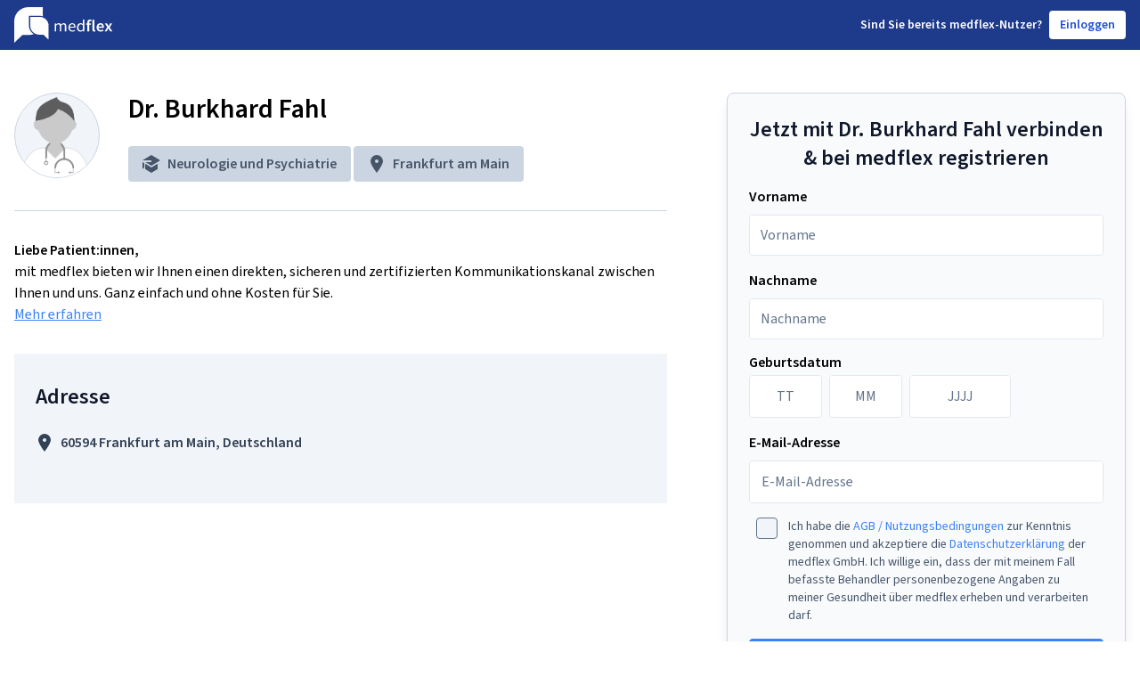

--- FILE ---
content_type: text/html; charset=utf-8
request_url: https://arzt.medflex.de/kontakt/neurologie-psychiatrie/frankfurt-am-main/dr-burkhard-fahl/slnola
body_size: 6673
content:
<!doctype html><html lang="de"><head><meta charset="utf-8"/><script src="https://cloud.ccm19.de/app.js?apiKey=77544b1b451e8891a287cb3771ede463f14a7b2c2f782ab4&amp;domain=6230b67b707f0179455c3c15&amp;lang=de_DE&amp;theme=623349443d9f140f10604891" referrerpolicy="origin"></script><script src="https://assets.shared.medflex.de/packages/elastic-apm-rum-5.16.1.umd.min.js" crossorigin></script><script>if(window.elasticApm) elasticApm.init({
          active: JSON.parse("true"),
          serviceName: "physician-pages",
          serverUrl: "https://apm.shared.medflex.de",
          environment: "prod",
          logLevel: "error",
        })</script><script type="text/x-ccm-loader" data-ccm-loader-group="Matomo">
        var _mtm = window._mtm = window._mtm || [];
        _mtm.push({'mtm.startTime': (new Date().getTime()), 'event': 'mtm.Start'});
        var d=document, g=d.createElement('script'), s=d.getElementsByTagName('script')[0];
        g.type='text/javascript'; g.async=true; g.src='https://mat-tr.medflex.de/js/container_s84xMHKU.js'; s.parentNode.insertBefore(g,s);
</script><title>Dr. Burkhard Fahl Neurologie und Psychiatrie Frankfurt am Main bei medflex</title><meta name="description" content="Mit Dr. Burkhard Fahl Neurologie und Psychiatrie Frankfurt am Main über den sicheren medflex-Messenger inkl. Videosprechstunde in Kontakt treten und kommunizieren, DSGVO-konform, ohne Download, ohne Kosten."/><meta name="robots" content="index"/><meta name="viewport" content="width=device-width,initial-scale=1"/><link rel="apple-touch-icon" sizes="180x180" href="/assets/apple-touch-icon.png"/><link rel="icon" type="image/png" sizes="32x32" href="/assets/favicon-32x32.png"/><link rel="icon" type="image/png" sizes="16x16" href="/assets/favicon-16x16.png"/><link rel="manifest" href="/assets/site.webmanifest"/><link rel="mask-icon" href="/assets/safari-pinned-tab.svg" color="#5bbad5"/><meta name="msapplication-TileColor" content="#da532c"/><meta name="theme-color" content="#ffffff"/><link rel="preconnect" href="https://assets.shared.medflex.de" crossorigin/><link href="https://assets.shared.medflex.de/fonts/source-sans-3.css" rel="stylesheet"/><script defer="defer" src="/assets/app.31d6cfe0d16ae931b73c.js"></script><link href="/assets/app.464e14490ba4b19022c5.css" rel="stylesheet"></head><body><div class="w-full min-h-screen flex flex-col antialiased"><header class="bg-blue-900"><nav class="w-full h-14 px-4 flex items-center justify-between max-w-7xl mx-auto"><svg xmlns="http://www.w3.org/2000/svg" class="h-8 md:h-10" height="100%" viewBox="0 0 111 40"><path class="hidden md:block" fill="#FEFEFE" fill-rule="evenodd" d="M45.47 27.276h1.585V20.72c.87-.93 1.662-1.396 2.358-1.396 1.198 0 1.76.726 1.76 2.42v5.53h1.584v-6.554c.87-.93 1.623-1.396 2.358-1.396 1.178 0 1.74.726 1.74 2.42v5.53h1.584V21.54c0-2.309-.928-3.538-2.86-3.538-1.14 0-2.107.708-3.093 1.732-.386-1.08-1.16-1.732-2.59-1.732-1.12 0-2.107.67-2.918 1.527h-.058l-.136-1.303H45.47v9.05ZM65.302 27.5c1.275 0 2.28-.429 3.092-.932l-.56-1.006c-.696.429-1.45.708-2.338.708-1.798 0-3.016-1.229-3.132-3.147h6.34a5.7 5.7 0 0 0 .058-.875c0-2.588-1.353-4.245-3.75-4.245-2.145 0-4.213 1.806-4.213 4.766 0 2.961 1.99 4.73 4.503 4.73Zm-2.957-5.476c.193-1.787 1.392-2.811 2.706-2.811 1.469 0 2.319.987 2.319 2.811h-5.025ZM74.291 27.5c1.102 0 2.107-.597 2.841-1.286h.058l.136 1.062h1.314V14.018h-1.605V17.5l.078 1.546c-.831-.652-1.546-1.043-2.628-1.043-2.146 0-4.079 1.824-4.079 4.766 0 3.017 1.527 4.73 3.885 4.73Zm.348-1.286c-1.643 0-2.59-1.303-2.59-3.463 0-2.067 1.198-3.464 2.706-3.464.773 0 1.488.261 2.28.95v4.73c-.772.838-1.526 1.247-2.396 1.247ZM82.016 27.276h2.223v-7.448h1.855v-1.695H84.24v-.987c0-1.062.425-1.545 1.198-1.545.329 0 .696.074 1.044.223l.425-1.602a4.965 4.965 0 0 0-1.74-.316c-2.241 0-3.15 1.378-3.15 3.277v.95l-1.276.093v1.602h1.276v7.448ZM89.928 27.5c.522 0 .909-.075 1.18-.187l-.29-1.602c-.175.038-.252.038-.349.038-.232 0-.483-.186-.483-.708V14.13h-2.222v10.8c0 1.583.58 2.57 2.164 2.57ZM97.07 27.5c1.198 0 2.338-.41 3.246-.988l-.753-1.34c-.696.428-1.392.67-2.204.67-1.526 0-2.609-.931-2.802-2.551h6.03c.058-.224.097-.634.097-1.043 0-2.55-1.353-4.338-3.924-4.338-2.222 0-4.368 1.824-4.368 4.804 0 3.016 2.05 4.785 4.677 4.785Zm-2.532-5.662c.193-1.47 1.159-2.271 2.28-2.271 1.295 0 1.933.856 1.933 2.271h-4.213ZM101.44 27.276h2.319l1.005-1.806c.27-.559.56-1.1.831-1.62h.078c.328.52.656 1.08.966 1.62l1.159 1.806h2.397l-3.015-4.525 2.802-4.618h-2.3l-.908 1.732c-.232.502-.502 1.042-.735 1.545h-.077a63.292 63.292 0 0 1-.869-1.546l-1.063-1.731h-2.397l2.822 4.376-3.015 4.767Z" clip-rule="evenodd"/><mask id="a" width="33" height="40" x="0" y="0" maskUnits="userSpaceOnUse" style="mask-type: luminance"><path fill="#fff" fill-rule="evenodd" d="M0 0h32.211v40H0V0Z" clip-rule="evenodd"/></mask><g mask="url(#a)"><path fill="#FEFEFE" fill-rule="evenodd" d="M32.211 10.494V0H16.17C7.239 0-.002 6.975-.002 15.577V40l9.15-8.664H16.107c2.063 0 4.03-.388 5.843-1.07-3.288-1.93-5.484-5.414-5.484-9.395V9.66h11.37c1.55 0 3.028.296 4.376.833Z" clip-rule="evenodd"/></g><path fill="#FEFEFE" fill-rule="evenodd" d="M38.603 36.544V20.886c0-4.164-2.645-7.734-6.406-9.232a10.682 10.682 0 0 0-3.96-.755H17.952v10.142c0 3.607 1.991 6.766 4.974 8.51a10.573 10.573 0 0 0 5.352 1.438h4.459l5.866 5.555Z" clip-rule="evenodd"/></svg><div class="flex items-center"><div class="text-white text-sm font-semibold flex"><span class="hidden lg:block">Sind Sie b</span><span class="lg:hidden">B</span>ereits medflex-Nutzer?</div><a class="flex items-center text-sm font-semibold focus:outline-none select-none text-blue-700 hover:text-blue-900 bg-white border-slate-200 rounded h-8 ml-2 px-3" href="https://app.medflex.de/patient">Einloggen</a></div></nav></header><main class=" flex-1 pt-12 px-4 w-full max-w-7xl mx-auto "><div class="xl:float-left xl:w-3/5 -mx-2 px-2">
  <div class="flex flex-row pb-8 border-b border-b-slate-300">
    <div
      class="h-24 w-24 rounded-full bg-slate-100 border border-slate-300 overflow-hidden flex-shrink-0"
    >
      
      <img src="/assets/Illustration_Arzt_Mann-74-2.png" alt="Dr. Burkhard Fahl" />
    </div>

    <div class="ml-8">
      <h1 class="text-3xl font-semibold mb-4">Dr. Burkhard Fahl</h1>
      <div class="space-y-2 text-slate-600 text-base">
        <div class="rounded py-2 px-4 bg-slate-300 inline-flex items-center">
          <svg
            xmlns="http://www.w3.org/2000/svg"
            class="h-5 fill-current"
            viewBox="0 0 20 20"
          >
            <path
              d="M3.33 8L10 12l10-6-10-6L0 6h10v2H3.33zM0 8v8l2-2.22V9.2L0 8zm10 12l-5-3-2-1.2v-6l7 4.2 7-4.2v6L10 20z"
            />
          </svg>
          <span class="ml-2 font-semibold">Neurologie und Psychiatrie</span>
        </div>
         
        <div class="rounded py-2 px-4 bg-slate-300 inline-flex items-center">
          <svg
            xmlns="http://www.w3.org/2000/svg"
            class="h-5 fill-current"
            viewBox="0 0 20 20"
          >
            <path
              d="M10 20S3 10.87 3 7a7 7 0 1 1 14 0c0 3.87-7 13-7 13zm0-11a2 2 0 1 0 0-4 2 2 0 0 0 0 4z"
            />
          </svg>
          <span class="ml-2 font-semibold">Frankfurt am Main</span>
        </div>
      </div>
    </div>
  </div>

  <div class="my-8">
    <h3 class="font-semibold">Liebe Patient:innen,</h3>
    <p>mit medflex bieten wir Ihnen einen direkten, sicheren und zertifizierten Kommunikationskanal zwischen Ihnen und uns. Ganz einfach und ohne Kosten für Sie.</p>
    <a
      href="https://medflex.de/patient"
      class="text-blue-500 underline"
      target="_blank"
      rel="noreferrer noopener"
    >
      Mehr erfahren
    </a>
  </div>
</div>

<div
  class="xl:float-right xl:w-2/5 flex justify-center xl:justify-end h-auto xl:min-h-0 mb-8 xl:mb-16 -mx-2 px-2"
>
  <div id="root"></div>
</div>

<div class="space-y-1 mb-8 xl:float-left xl:w-3/5 -mx-2 px-2">
 
  <div class="bg-slate-100 py-8 px-6 pr-14 xl:col-span-1 space-y-6">
    <h2 class="text-2xl font-semibold text-slate-900">Adresse</h2>
    <div class="flex font-semibold text-slate-700 items-center space-x-2">
      <svg
        xmlns="http://www.w3.org/2000/svg"
        class="h-5 fill-current"
        viewBox="0 0 20 20"
      >
        <path
          d="M10 20S3 10.87 3 7a7 7 0 1 1 14 0c0 3.87-7 13-7 13zm0-11a2 2 0 1 0 0-4 2 2 0 0 0 0 4z"
        />
      </svg>
      <div>
        60594 Frankfurt am Main, Deutschland
      </div>
    </div>
    <div class="text-slate-700"></div>
  </div>
   </div>

<script async>
  const widgetAssets = "https://app.medflex.de";
  const widgetUrl = "https://app.medflex.de/widget";

  const fetchPamWidgetAssets = async () => {
    const response = await fetch(`${widgetUrl}/asset-manifest.json`);
    const data = await response.json();

    const styleEndpoint = data.files["main.css"];
    const jsEndpoint = data.files["main.js"];

    return {
      ...(styleEndpoint ? { style: `${widgetAssets}${styleEndpoint}` } : {}),
      ...(jsEndpoint ? { js: `${widgetAssets}${jsEndpoint}` } : {}),
    };
  };

  const initWidget = async () => {
    const pamWidget = await fetchPamWidgetAssets();
    const widgetDiv = document.getElementById("root");
    widgetDiv.classList.add(
      "w-full",
      "max-w-md",
      "shadow-lg",
      "rounded-lg"
    );

    if (pamWidget.style) {
      const head = document.getElementsByTagName("head")[0];
      const link = document.createElement("link");
      link.type = "text/css";
      link.rel = "stylesheet";
      link.href = pamWidget.style;
      head.appendChild(link);
    }

    widgetDiv.dataset.isWidgetActive = "false";
    widgetDiv.dataset.physicianShortId = "slnola";
    widgetDiv.dataset.organizationAvatar = "";
    widgetDiv.dataset.source = "CONTACT_PAGE";
    widgetDiv.dataset.settings = '{"appointment":{"appointmentRedirect":{"active":false,"url":""},"patientInsuranceStatus":{"isUserAlreadyPatient":{"true":{"active":true},"false":{"active":true},"active":true},"patientInsuranceTypeOrMedflex":{"private":{"active":true},"public":{"active":true},"active":true},"active":true},"appointmentAction":{"appointmentAction":{"cancel":{"active":true},"new":{"active":true},"postpone":{"active":true},"active":true},"active":true},"appointmentReason":{"appointmentReason":{"acuteSymptoms":{"active":true},"preSurgeryAppointment":{"active":true},"postSurgeryAppointment":{"active":true},"generalInquiry":{"active":true},"active":true},"active":true},"symptomsDetails":{"symptomsDescription":{"active":true},"symptomsDuration":{"active":true},"active":true},"checkUpDetails":{"checkUpDetails":{"active":true},"active":true},"afterCareDetails":{"afterCareDetails":{"active":true},"active":true},"appointmentExistingDetails":{"existingAppointmentDateTime":{"active":true},"active":true},"generalInquiryDetails":{"generalInquiryDetails":{"active":true},"active":true},"appointmentType":{"appointmentType":{"onSiteAppointment":{"active":true},"videoConsultation":{"active":true},"active":true},"active":true},"appointmentDate":{"nextPossibleDate":{"active":true},"suggestedDate":{"monday":{"am":{"active":true},"pm":{"active":true}},"tuesday":{"am":{"active":true},"pm":{"active":true}},"wednesday":{"am":{"active":true},"pm":{"active":true}},"thursday":{"am":{"active":true},"pm":{"active":true}},"friday":{"am":{"active":true},"pm":{"active":true}},"active":true},"active":true},"additionalComment":{"additionalComment":{"active":true},"active":true},"active":true},"findingsInquiry":{"patientStatusConfirmation":{"isMedflexClient":{"active":true},"active":true},"diagnosisRequestType":{"diagnosisRequestType":{"communicationOfResults":{"active":true},"transmissionOfDocuments":{"active":true},"active":true},"active":true},"diagnosisDetails":{"diagnosisDetails":{"active":true},"active":true},"appointmentType":{"appointmentType":{"onSiteAppointment":{"active":true},"videoConsultation":{"active":true},"active":true},"active":true},"appointmentDate":{"nextPossibleDate":{"active":true},"suggestedDate":{"monday":{"am":{"active":true},"pm":{"active":true}},"tuesday":{"am":{"active":true},"pm":{"active":true}},"wednesday":{"am":{"active":true},"pm":{"active":true}},"thursday":{"am":{"active":true},"pm":{"active":true}},"friday":{"am":{"active":true},"pm":{"active":true}},"active":true},"active":true},"documentsDelivery":{"documentsDelivery":{"collect":{"active":true},"postal":{"active":true},"active":true},"active":true},"additionalComment":{"additionalComment":{"active":true},"active":true},"active":false},"generalInquiry":{"patientInsuranceStatus":{"isUserAlreadyPatient":{"true":{"active":true},"false":{"active":true},"active":true},"patientInsuranceTypeOrMedflex":{"private":{"active":true},"public":{"active":true},"active":true},"active":true},"generalInquiryDetails":{"generalInquiryDetails":{"active":true},"active":true},"active":true},"referral":{"patientStatusConfirmation":{"isMedflexClient":{"active":true},"active":true},"referralReason":{"referralReason":{"active":true},"active":true},"documentsDelivery":{"documentsDelivery":{"collect":{"active":true},"postal":{"active":true},"active":true},"active":true},"additionalComment":{"additionalComment":{"active":true},"active":true},"active":false},"requestFollowUpPrescription":{"patientStatusConfirmation":{"isMedflexClient":{"active":true},"active":true},"followUpPrescription":{"followUpPrescription":{"active":true},"active":true},"documentsDelivery":{"documentsDelivery":{"collect":{"active":true},"postal":{"active":true},"active":true},"active":true},"additionalComment":{"additionalComment":{"active":true},"active":true},"active":false},"connectToPhysician":{"patientInsuranceStatus":{"isUserAlreadyPatient":{"true":{"active":true},"false":{"active":true},"active":true},"patientInsuranceTypeOrMedflex":{"private":{"active":true},"public":{"active":true},"active":true},"active":true},"additionalComment":{"additionalComment":{"active":true},"active":true},"active":false},"requestTagSelectionRequired":false,"requestTags":[]}';
    widgetDiv.dataset.absence = '';
    widgetDiv.dataset.patientRegistrationRequired = "false";
    widgetDiv.dataset.physicianName = "Dr. Burkhard Fahl";

    if (pamWidget.js) {
      const script = document.createElement("script");
      script.async = true;
      script.src = pamWidget.js;
      script.type = "application/javascript";
      document.body.appendChild(script);
    }
  };

  initWidget();
</script>

<script>
  const personalNoteElement = document.getElementById("personal-note");
  if (personalNoteElement) {
    const personalNoteFormatted = decodeURIComponent(
      ""
    );
    personalNoteElement.innerHTML = personalNoteFormatted;
  }

  const additionalInformationElement = document.getElementById(
    "opening-hours-additional-information"
  );
  if (additionalInformationElement) {
    const additionalInformationFormatted = decodeURIComponent(
      ""
    );
    additionalInformationElement.innerHTML = additionalInformationFormatted;
  }
</script></main><footer class="bg-blue-100"><div class="w-full flex items-center justify-between px-4 py-14 text-blue-800 max-w-7xl mx-auto"><div class="lg:w-1/2"><svg xmlns="http://www.w3.org/2000/svg" fill="none" viewBox="0 0 149 56" class="h-14"><path fill="#003E79" d="M61.253 24.587h1.798l.186 1.926h.08c1.126-1.265 2.456-2.254 3.99-2.254 1.96 0 3.014.96 3.544 2.552 1.347-1.51 2.671-2.552 4.232-2.552 2.643 0 3.911 1.815 3.911 5.216v8.436h-2.17v-8.155c0-2.5-.766-3.571-2.378-3.571-1.003 0-2.034.685-3.223 2.06v9.666h-2.17v-8.155c0-2.5-.766-3.571-2.406-3.571-.953 0-2.035.685-3.224 2.06v9.666h-2.17V24.587ZM81.559 31.266c0-4.367 2.817-7.025 5.76-7.025 3.28 0 5.128 2.447 5.128 6.264.003.43-.023.861-.08 1.288H83.7c.158 2.828 1.82 4.642 4.278 4.642a5.7 5.7 0 0 0 3.2-1.042l.767 1.487a7.433 7.433 0 0 1-4.227 1.37c-3.437-.012-6.16-2.617-6.16-6.984Zm8.983-1.1c0-2.687-1.161-4.145-3.173-4.145-1.792 0-3.432 1.51-3.697 4.145h6.87ZM94.03 31.267c0-4.338 2.643-7.025 5.58-7.025 1.482 0 2.457.585 3.595 1.54l-.107-2.278v-5.146h2.198v19.553h-1.798l-.186-1.563h-.079a5.726 5.726 0 0 1-3.888 1.89c-3.224 0-5.315-2.528-5.315-6.971Zm9.068 3.237v-6.99a4.382 4.382 0 0 0-3.117-1.4c-2.062 0-3.702 2.061-3.702 5.106 0 3.184 1.296 5.11 3.545 5.11 1.189.018 2.22-.585 3.274-1.826ZM109.895 26.929h-1.748v-2.342l1.748-.134V23.03c0-2.804 1.239-4.835 4.311-4.835.813.002 1.62.161 2.378.468l-.564 2.341a3.495 3.495 0 0 0-1.425-.327c-1.054 0-1.64.714-1.64 2.277v1.457h2.541v2.518h-2.541V37.91h-3.06V26.929ZM118.376 34.451V18.528h3.043v16.087c0 .773.344 1.042.66 1.042.159.003.318-.014.473-.053l.4 2.342a4.056 4.056 0 0 1-1.612.27c-2.169.023-2.964-1.43-2.964-3.765ZM124.666 31.184c0-4.396 2.936-7.083 5.979-7.083 3.511 0 5.365 2.634 5.365 6.399a7.583 7.583 0 0 1-.135 1.533h-8.245c.265 2.389 1.741 3.764 3.832 3.764a5.288 5.288 0 0 0 3.015-.989l1.031 1.979a8.01 8.01 0 0 1-4.44 1.452c-3.596 0-6.402-2.605-6.402-7.054Zm8.701-1.293c0-2.084-.874-3.349-2.643-3.349-1.533 0-2.857 1.171-3.122 3.349h5.765ZM141.138 30.88l-3.86-6.44h3.28l1.459 2.541c.372.743.795 1.54 1.195 2.283h.101c.322-.743.688-1.54 1.009-2.283l1.24-2.552h3.145l-3.832 6.808L149 37.911h-3.28l-1.584-2.664a62.829 62.829 0 0 0-1.324-2.388h-.107c-.366.766-.767 1.563-1.127 2.388l-1.375 2.664h-3.173l4.108-7.031Z"/><path fill="#0052A1" d="M20.965 0c-5.56.002-10.892 2.296-14.823 6.38C2.211 10.464.002 16.002 0 21.777V56l11.981-12.44h8.984c5.561 0 10.895-2.295 14.828-6.38 3.932-4.085 6.142-9.626 6.142-15.403V0h-20.97Z"/><path fill="#469DF1" d="M36.271 12.61c3.956 0 7.751 1.631 10.55 4.535 2.8 2.905 4.374 6.845 4.379 10.955v24.388l-8.527-8.863h-6.402c-1.962 0-3.904-.402-5.717-1.182a14.906 14.906 0 0 1-4.845-3.367 15.565 15.565 0 0 1-3.235-5.037 16.032 16.032 0 0 1-1.132-5.94V12.61h14.929Z" opacity=".7"/></svg><div class="text-3xl font-semibold py-1">Mit medflex sind wir für Sie digital erreichbar.</div><div class="font-normal mb-8">Schnell, unkompliziert, sicher & kostenlos: medflex ist die Lösung für digitale Patienten-Praxis-Kommunikation.</div><div class="text-lg font-semibold mb-4">medflex für Ihr Smartphone downloaden</div><div class="flex space-x-2 mb-8"><a href="https://apps.apple.com/de/app/medflex/id1604366389"><img alt="Medflex im Apple App Store" src="/assets/app_store_badge.png" class="h-10"/> </a><a href="https://play.google.com/store/apps/details?id=de.medflex.app.flutter"><img alt="Medflex im Google Play Store" src="/assets/google_play_badge.png" class="h-10"/></a></div><a class="text-lg font-semibold" href="https://www.medflex.de/patient">www.medflex.de/patient</a></div><img alt="Example Medflex physician contact screens" src="/assets/physician-contact-screen.webp" class="h-80 hidden lg:block"/></div><div class="font-normal flex flex-col py-12 bg-slate-100"><div class="flex flex-col lg:flex-row items-center justify-center text-blue-500 mb-8 space-y-4 lg:space-y-0 lg:space-x-8"><span><a href="https://www.medflex.de/impressum">Impressum</a></span> <span><a href="https://www.medflex.de/datenschutz">Datenschutz</a></span> <span><a href="https://www.medflex.de/agb">AGB & Nutzungsbedingungen</a></span> <span><a href="https://medflex.de/barrierefreiheit">Barrierefreiheit</a></span> <span><a href="javascript:CCM.openControlPanel();">Cookie-Einstellungen</a></span></div><span class="self-center text-slate-600">&copy;  <a href="https://www.medflex.de/">medflex GmbH</a></span></div></footer></div></body></html>

--- FILE ---
content_type: application/javascript; charset=UTF-8
request_url: https://app.medflex.de/widget/static/js/main.ad9ce875.js
body_size: 66519
content:
/*! For license information please see main.ad9ce875.js.LICENSE.txt */
!function(){var e={71990:function(e,n,t){"use strict";Promise.all([t.e(521),t.e(56),t.e(619),t.e(809),t.e(881),t.e(370),t.e(229),t.e(676),t.e(34),t.e(305),t.e(591)]).then(t.bind(t,50487))},9984:function(e,n,t){"use strict";var r=t(13216),a=t(63863);function l(e){for(var n="https://reactjs.org/docs/error-decoder.html?invariant="+e,t=1;t<arguments.length;t++)n+="&args[]="+encodeURIComponent(arguments[t]);return"Minified React error #"+e+"; visit "+n+" for the full message or use the non-minified dev environment for full errors and additional helpful warnings."}var o=new Set,u={};function i(e,n){c(e,n),c(e+"Capture",n)}function c(e,n){for(u[e]=n,e=0;e<n.length;e++)o.add(n[e])}var s=!("undefined"===typeof window||"undefined"===typeof window.document||"undefined"===typeof window.document.createElement),f=Object.prototype.hasOwnProperty,d=/^[:A-Z_a-z\u00C0-\u00D6\u00D8-\u00F6\u00F8-\u02FF\u0370-\u037D\u037F-\u1FFF\u200C-\u200D\u2070-\u218F\u2C00-\u2FEF\u3001-\uD7FF\uF900-\uFDCF\uFDF0-\uFFFD][:A-Z_a-z\u00C0-\u00D6\u00D8-\u00F6\u00F8-\u02FF\u0370-\u037D\u037F-\u1FFF\u200C-\u200D\u2070-\u218F\u2C00-\u2FEF\u3001-\uD7FF\uF900-\uFDCF\uFDF0-\uFFFD\-.0-9\u00B7\u0300-\u036F\u203F-\u2040]*$/,p={},h={};function m(e,n,t,r,a,l,o){this.acceptsBooleans=2===n||3===n||4===n,this.attributeName=r,this.attributeNamespace=a,this.mustUseProperty=t,this.propertyName=e,this.type=n,this.sanitizeURL=l,this.removeEmptyString=o}var v={};"children dangerouslySetInnerHTML defaultValue defaultChecked innerHTML suppressContentEditableWarning suppressHydrationWarning style".split(" ").forEach((function(e){v[e]=new m(e,0,!1,e,null,!1,!1)})),[["acceptCharset","accept-charset"],["className","class"],["htmlFor","for"],["httpEquiv","http-equiv"]].forEach((function(e){var n=e[0];v[n]=new m(n,1,!1,e[1],null,!1,!1)})),["contentEditable","draggable","spellCheck","value"].forEach((function(e){v[e]=new m(e,2,!1,e.toLowerCase(),null,!1,!1)})),["autoReverse","externalResourcesRequired","focusable","preserveAlpha"].forEach((function(e){v[e]=new m(e,2,!1,e,null,!1,!1)})),"allowFullScreen async autoFocus autoPlay controls default defer disabled disablePictureInPicture disableRemotePlayback formNoValidate hidden loop noModule noValidate open playsInline readOnly required reversed scoped seamless itemScope".split(" ").forEach((function(e){v[e]=new m(e,3,!1,e.toLowerCase(),null,!1,!1)})),["checked","multiple","muted","selected"].forEach((function(e){v[e]=new m(e,3,!0,e,null,!1,!1)})),["capture","download"].forEach((function(e){v[e]=new m(e,4,!1,e,null,!1,!1)})),["cols","rows","size","span"].forEach((function(e){v[e]=new m(e,6,!1,e,null,!1,!1)})),["rowSpan","start"].forEach((function(e){v[e]=new m(e,5,!1,e.toLowerCase(),null,!1,!1)}));var g=/[\-:]([a-z])/g;function y(e){return e[1].toUpperCase()}function b(e,n,t,r){var a=v.hasOwnProperty(n)?v[n]:null;(null!==a?0!==a.type:r||!(2<n.length)||"o"!==n[0]&&"O"!==n[0]||"n"!==n[1]&&"N"!==n[1])&&(function(e,n,t,r){if(null===n||"undefined"===typeof n||function(e,n,t,r){if(null!==t&&0===t.type)return!1;switch(typeof n){case"function":case"symbol":return!0;case"boolean":return!r&&(null!==t?!t.acceptsBooleans:"data-"!==(e=e.toLowerCase().slice(0,5))&&"aria-"!==e);default:return!1}}(e,n,t,r))return!0;if(r)return!1;if(null!==t)switch(t.type){case 3:return!n;case 4:return!1===n;case 5:return isNaN(n);case 6:return isNaN(n)||1>n}return!1}(n,t,a,r)&&(t=null),r||null===a?function(e){return!!f.call(h,e)||!f.call(p,e)&&(d.test(e)?h[e]=!0:(p[e]=!0,!1))}(n)&&(null===t?e.removeAttribute(n):e.setAttribute(n,""+t)):a.mustUseProperty?e[a.propertyName]=null===t?3!==a.type&&"":t:(n=a.attributeName,r=a.attributeNamespace,null===t?e.removeAttribute(n):(t=3===(a=a.type)||4===a&&!0===t?"":""+t,r?e.setAttributeNS(r,n,t):e.setAttribute(n,t))))}"accent-height alignment-baseline arabic-form baseline-shift cap-height clip-path clip-rule color-interpolation color-interpolation-filters color-profile color-rendering dominant-baseline enable-background fill-opacity fill-rule flood-color flood-opacity font-family font-size font-size-adjust font-stretch font-style font-variant font-weight glyph-name glyph-orientation-horizontal glyph-orientation-vertical horiz-adv-x horiz-origin-x image-rendering letter-spacing lighting-color marker-end marker-mid marker-start overline-position overline-thickness paint-order panose-1 pointer-events rendering-intent shape-rendering stop-color stop-opacity strikethrough-position strikethrough-thickness stroke-dasharray stroke-dashoffset stroke-linecap stroke-linejoin stroke-miterlimit stroke-opacity stroke-width text-anchor text-decoration text-rendering underline-position underline-thickness unicode-bidi unicode-range units-per-em v-alphabetic v-hanging v-ideographic v-mathematical vector-effect vert-adv-y vert-origin-x vert-origin-y word-spacing writing-mode xmlns:xlink x-height".split(" ").forEach((function(e){var n=e.replace(g,y);v[n]=new m(n,1,!1,e,null,!1,!1)})),"xlink:actuate xlink:arcrole xlink:role xlink:show xlink:title xlink:type".split(" ").forEach((function(e){var n=e.replace(g,y);v[n]=new m(n,1,!1,e,"http://www.w3.org/1999/xlink",!1,!1)})),["xml:base","xml:lang","xml:space"].forEach((function(e){var n=e.replace(g,y);v[n]=new m(n,1,!1,e,"http://www.w3.org/XML/1998/namespace",!1,!1)})),["tabIndex","crossOrigin"].forEach((function(e){v[e]=new m(e,1,!1,e.toLowerCase(),null,!1,!1)})),v.xlinkHref=new m("xlinkHref",1,!1,"xlink:href","http://www.w3.org/1999/xlink",!0,!1),["src","href","action","formAction"].forEach((function(e){v[e]=new m(e,1,!1,e.toLowerCase(),null,!0,!0)}));var w=r.__SECRET_INTERNALS_DO_NOT_USE_OR_YOU_WILL_BE_FIRED,k=Symbol.for("react.element"),S=Symbol.for("react.portal"),x=Symbol.for("react.fragment"),E=Symbol.for("react.strict_mode"),C=Symbol.for("react.profiler"),_=Symbol.for("react.provider"),P=Symbol.for("react.context"),N=Symbol.for("react.forward_ref"),z=Symbol.for("react.suspense"),O=Symbol.for("react.suspense_list"),T=Symbol.for("react.memo"),L=Symbol.for("react.lazy");Symbol.for("react.scope"),Symbol.for("react.debug_trace_mode");var R=Symbol.for("react.offscreen");Symbol.for("react.legacy_hidden"),Symbol.for("react.cache"),Symbol.for("react.tracing_marker");var I=Symbol.iterator;function A(e){return null===e||"object"!==typeof e?null:"function"===typeof(e=I&&e[I]||e["@@iterator"])?e:null}var M,F=Object.assign;function D(e){if(void 0===M)try{throw Error()}catch(t){var n=t.stack.trim().match(/\n( *(at )?)/);M=n&&n[1]||""}return"\n"+M+e}var j=!1;function U(e,n){if(!e||j)return"";j=!0;var t=Error.prepareStackTrace;Error.prepareStackTrace=void 0;try{if(n)if(n=function(){throw Error()},Object.defineProperty(n.prototype,"props",{set:function(){throw Error()}}),"object"===typeof Reflect&&Reflect.construct){try{Reflect.construct(n,[])}catch(c){var r=c}Reflect.construct(e,[],n)}else{try{n.call()}catch(c){r=c}e.call(n.prototype)}else{try{throw Error()}catch(c){r=c}e()}}catch(c){if(c&&r&&"string"===typeof c.stack){for(var a=c.stack.split("\n"),l=r.stack.split("\n"),o=a.length-1,u=l.length-1;1<=o&&0<=u&&a[o]!==l[u];)u--;for(;1<=o&&0<=u;o--,u--)if(a[o]!==l[u]){if(1!==o||1!==u)do{if(o--,0>--u||a[o]!==l[u]){var i="\n"+a[o].replace(" at new "," at ");return e.displayName&&i.includes("<anonymous>")&&(i=i.replace("<anonymous>",e.displayName)),i}}while(1<=o&&0<=u);break}}}finally{j=!1,Error.prepareStackTrace=t}return(e=e?e.displayName||e.name:"")?D(e):""}function V(e){switch(e.tag){case 5:return D(e.type);case 16:return D("Lazy");case 13:return D("Suspense");case 19:return D("SuspenseList");case 0:case 2:case 15:return e=U(e.type,!1);case 11:return e=U(e.type.render,!1);case 1:return e=U(e.type,!0);default:return""}}function $(e){if(null==e)return null;if("function"===typeof e)return e.displayName||e.name||null;if("string"===typeof e)return e;switch(e){case x:return"Fragment";case S:return"Portal";case C:return"Profiler";case E:return"StrictMode";case z:return"Suspense";case O:return"SuspenseList"}if("object"===typeof e)switch(e.$$typeof){case P:return(e.displayName||"Context")+".Consumer";case _:return(e._context.displayName||"Context")+".Provider";case N:var n=e.render;return(e=e.displayName)||(e=""!==(e=n.displayName||n.name||"")?"ForwardRef("+e+")":"ForwardRef"),e;case T:return null!==(n=e.displayName||null)?n:$(e.type)||"Memo";case L:n=e._payload,e=e._init;try{return $(e(n))}catch(t){}}return null}function B(e){var n=e.type;switch(e.tag){case 24:return"Cache";case 9:return(n.displayName||"Context")+".Consumer";case 10:return(n._context.displayName||"Context")+".Provider";case 18:return"DehydratedFragment";case 11:return e=(e=n.render).displayName||e.name||"",n.displayName||(""!==e?"ForwardRef("+e+")":"ForwardRef");case 7:return"Fragment";case 5:return n;case 4:return"Portal";case 3:return"Root";case 6:return"Text";case 16:return $(n);case 8:return n===E?"StrictMode":"Mode";case 22:return"Offscreen";case 12:return"Profiler";case 21:return"Scope";case 13:return"Suspense";case 19:return"SuspenseList";case 25:return"TracingMarker";case 1:case 0:case 17:case 2:case 14:case 15:if("function"===typeof n)return n.displayName||n.name||null;if("string"===typeof n)return n}return null}function H(e){switch(typeof e){case"boolean":case"number":case"string":case"undefined":case"object":return e;default:return""}}function W(e){var n=e.type;return(e=e.nodeName)&&"input"===e.toLowerCase()&&("checkbox"===n||"radio"===n)}function Q(e){e._valueTracker||(e._valueTracker=function(e){var n=W(e)?"checked":"value",t=Object.getOwnPropertyDescriptor(e.constructor.prototype,n),r=""+e[n];if(!e.hasOwnProperty(n)&&"undefined"!==typeof t&&"function"===typeof t.get&&"function"===typeof t.set){var a=t.get,l=t.set;return Object.defineProperty(e,n,{configurable:!0,get:function(){return a.call(this)},set:function(e){r=""+e,l.call(this,e)}}),Object.defineProperty(e,n,{enumerable:t.enumerable}),{getValue:function(){return r},setValue:function(e){r=""+e},stopTracking:function(){e._valueTracker=null,delete e[n]}}}}(e))}function K(e){if(!e)return!1;var n=e._valueTracker;if(!n)return!0;var t=n.getValue(),r="";return e&&(r=W(e)?e.checked?"true":"false":e.value),(e=r)!==t&&(n.setValue(e),!0)}function q(e){if("undefined"===typeof(e=e||("undefined"!==typeof document?document:void 0)))return null;try{return e.activeElement||e.body}catch(n){return e.body}}function Y(e,n){var t=n.checked;return F({},n,{defaultChecked:void 0,defaultValue:void 0,value:void 0,checked:null!=t?t:e._wrapperState.initialChecked})}function X(e,n){var t=null==n.defaultValue?"":n.defaultValue,r=null!=n.checked?n.checked:n.defaultChecked;t=H(null!=n.value?n.value:t),e._wrapperState={initialChecked:r,initialValue:t,controlled:"checkbox"===n.type||"radio"===n.type?null!=n.checked:null!=n.value}}function G(e,n){null!=(n=n.checked)&&b(e,"checked",n,!1)}function Z(e,n){G(e,n);var t=H(n.value),r=n.type;if(null!=t)"number"===r?(0===t&&""===e.value||e.value!=t)&&(e.value=""+t):e.value!==""+t&&(e.value=""+t);else if("submit"===r||"reset"===r)return void e.removeAttribute("value");n.hasOwnProperty("value")?ee(e,n.type,t):n.hasOwnProperty("defaultValue")&&ee(e,n.type,H(n.defaultValue)),null==n.checked&&null!=n.defaultChecked&&(e.defaultChecked=!!n.defaultChecked)}function J(e,n,t){if(n.hasOwnProperty("value")||n.hasOwnProperty("defaultValue")){var r=n.type;if(!("submit"!==r&&"reset"!==r||void 0!==n.value&&null!==n.value))return;n=""+e._wrapperState.initialValue,t||n===e.value||(e.value=n),e.defaultValue=n}""!==(t=e.name)&&(e.name=""),e.defaultChecked=!!e._wrapperState.initialChecked,""!==t&&(e.name=t)}function ee(e,n,t){"number"===n&&q(e.ownerDocument)===e||(null==t?e.defaultValue=""+e._wrapperState.initialValue:e.defaultValue!==""+t&&(e.defaultValue=""+t))}var ne=Array.isArray;function te(e,n,t,r){if(e=e.options,n){n={};for(var a=0;a<t.length;a++)n["$"+t[a]]=!0;for(t=0;t<e.length;t++)a=n.hasOwnProperty("$"+e[t].value),e[t].selected!==a&&(e[t].selected=a),a&&r&&(e[t].defaultSelected=!0)}else{for(t=""+H(t),n=null,a=0;a<e.length;a++){if(e[a].value===t)return e[a].selected=!0,void(r&&(e[a].defaultSelected=!0));null!==n||e[a].disabled||(n=e[a])}null!==n&&(n.selected=!0)}}function re(e,n){if(null!=n.dangerouslySetInnerHTML)throw Error(l(91));return F({},n,{value:void 0,defaultValue:void 0,children:""+e._wrapperState.initialValue})}function ae(e,n){var t=n.value;if(null==t){if(t=n.children,n=n.defaultValue,null!=t){if(null!=n)throw Error(l(92));if(ne(t)){if(1<t.length)throw Error(l(93));t=t[0]}n=t}null==n&&(n=""),t=n}e._wrapperState={initialValue:H(t)}}function le(e,n){var t=H(n.value),r=H(n.defaultValue);null!=t&&((t=""+t)!==e.value&&(e.value=t),null==n.defaultValue&&e.defaultValue!==t&&(e.defaultValue=t)),null!=r&&(e.defaultValue=""+r)}function oe(e){var n=e.textContent;n===e._wrapperState.initialValue&&""!==n&&null!==n&&(e.value=n)}function ue(e){switch(e){case"svg":return"http://www.w3.org/2000/svg";case"math":return"http://www.w3.org/1998/Math/MathML";default:return"http://www.w3.org/1999/xhtml"}}function ie(e,n){return null==e||"http://www.w3.org/1999/xhtml"===e?ue(n):"http://www.w3.org/2000/svg"===e&&"foreignObject"===n?"http://www.w3.org/1999/xhtml":e}var ce,se,fe=(se=function(e,n){if("http://www.w3.org/2000/svg"!==e.namespaceURI||"innerHTML"in e)e.innerHTML=n;else{for((ce=ce||document.createElement("div")).innerHTML="<svg>"+n.valueOf().toString()+"</svg>",n=ce.firstChild;e.firstChild;)e.removeChild(e.firstChild);for(;n.firstChild;)e.appendChild(n.firstChild)}},"undefined"!==typeof MSApp&&MSApp.execUnsafeLocalFunction?function(e,n,t,r){MSApp.execUnsafeLocalFunction((function(){return se(e,n)}))}:se);function de(e,n){if(n){var t=e.firstChild;if(t&&t===e.lastChild&&3===t.nodeType)return void(t.nodeValue=n)}e.textContent=n}var pe={animationIterationCount:!0,aspectRatio:!0,borderImageOutset:!0,borderImageSlice:!0,borderImageWidth:!0,boxFlex:!0,boxFlexGroup:!0,boxOrdinalGroup:!0,columnCount:!0,columns:!0,flex:!0,flexGrow:!0,flexPositive:!0,flexShrink:!0,flexNegative:!0,flexOrder:!0,gridArea:!0,gridRow:!0,gridRowEnd:!0,gridRowSpan:!0,gridRowStart:!0,gridColumn:!0,gridColumnEnd:!0,gridColumnSpan:!0,gridColumnStart:!0,fontWeight:!0,lineClamp:!0,lineHeight:!0,opacity:!0,order:!0,orphans:!0,tabSize:!0,widows:!0,zIndex:!0,zoom:!0,fillOpacity:!0,floodOpacity:!0,stopOpacity:!0,strokeDasharray:!0,strokeDashoffset:!0,strokeMiterlimit:!0,strokeOpacity:!0,strokeWidth:!0},he=["Webkit","ms","Moz","O"];function me(e,n,t){return null==n||"boolean"===typeof n||""===n?"":t||"number"!==typeof n||0===n||pe.hasOwnProperty(e)&&pe[e]?(""+n).trim():n+"px"}function ve(e,n){for(var t in e=e.style,n)if(n.hasOwnProperty(t)){var r=0===t.indexOf("--"),a=me(t,n[t],r);"float"===t&&(t="cssFloat"),r?e.setProperty(t,a):e[t]=a}}Object.keys(pe).forEach((function(e){he.forEach((function(n){n=n+e.charAt(0).toUpperCase()+e.substring(1),pe[n]=pe[e]}))}));var ge=F({menuitem:!0},{area:!0,base:!0,br:!0,col:!0,embed:!0,hr:!0,img:!0,input:!0,keygen:!0,link:!0,meta:!0,param:!0,source:!0,track:!0,wbr:!0});function ye(e,n){if(n){if(ge[e]&&(null!=n.children||null!=n.dangerouslySetInnerHTML))throw Error(l(137,e));if(null!=n.dangerouslySetInnerHTML){if(null!=n.children)throw Error(l(60));if("object"!==typeof n.dangerouslySetInnerHTML||!("__html"in n.dangerouslySetInnerHTML))throw Error(l(61))}if(null!=n.style&&"object"!==typeof n.style)throw Error(l(62))}}function be(e,n){if(-1===e.indexOf("-"))return"string"===typeof n.is;switch(e){case"annotation-xml":case"color-profile":case"font-face":case"font-face-src":case"font-face-uri":case"font-face-format":case"font-face-name":case"missing-glyph":return!1;default:return!0}}var we=null;function ke(e){return(e=e.target||e.srcElement||window).correspondingUseElement&&(e=e.correspondingUseElement),3===e.nodeType?e.parentNode:e}var Se=null,xe=null,Ee=null;function Ce(e){if(e=ba(e)){if("function"!==typeof Se)throw Error(l(280));var n=e.stateNode;n&&(n=ka(n),Se(e.stateNode,e.type,n))}}function _e(e){xe?Ee?Ee.push(e):Ee=[e]:xe=e}function Pe(){if(xe){var e=xe,n=Ee;if(Ee=xe=null,Ce(e),n)for(e=0;e<n.length;e++)Ce(n[e])}}function Ne(e,n){return e(n)}function ze(){}var Oe=!1;function Te(e,n,t){if(Oe)return e(n,t);Oe=!0;try{return Ne(e,n,t)}finally{Oe=!1,(null!==xe||null!==Ee)&&(ze(),Pe())}}function Le(e,n){var t=e.stateNode;if(null===t)return null;var r=ka(t);if(null===r)return null;t=r[n];e:switch(n){case"onClick":case"onClickCapture":case"onDoubleClick":case"onDoubleClickCapture":case"onMouseDown":case"onMouseDownCapture":case"onMouseMove":case"onMouseMoveCapture":case"onMouseUp":case"onMouseUpCapture":case"onMouseEnter":(r=!r.disabled)||(r=!("button"===(e=e.type)||"input"===e||"select"===e||"textarea"===e)),e=!r;break e;default:e=!1}if(e)return null;if(t&&"function"!==typeof t)throw Error(l(231,n,typeof t));return t}var Re=!1;if(s)try{var Ie={};Object.defineProperty(Ie,"passive",{get:function(){Re=!0}}),window.addEventListener("test",Ie,Ie),window.removeEventListener("test",Ie,Ie)}catch(se){Re=!1}function Ae(e,n,t,r,a,l,o,u,i){var c=Array.prototype.slice.call(arguments,3);try{n.apply(t,c)}catch(s){this.onError(s)}}var Me=!1,Fe=null,De=!1,je=null,Ue={onError:function(e){Me=!0,Fe=e}};function Ve(e,n,t,r,a,l,o,u,i){Me=!1,Fe=null,Ae.apply(Ue,arguments)}function $e(e){var n=e,t=e;if(e.alternate)for(;n.return;)n=n.return;else{e=n;do{0!==(4098&(n=e).flags)&&(t=n.return),e=n.return}while(e)}return 3===n.tag?t:null}function Be(e){if(13===e.tag){var n=e.memoizedState;if(null===n&&(null!==(e=e.alternate)&&(n=e.memoizedState)),null!==n)return n.dehydrated}return null}function He(e){if($e(e)!==e)throw Error(l(188))}function We(e){return null!==(e=function(e){var n=e.alternate;if(!n){if(null===(n=$e(e)))throw Error(l(188));return n!==e?null:e}for(var t=e,r=n;;){var a=t.return;if(null===a)break;var o=a.alternate;if(null===o){if(null!==(r=a.return)){t=r;continue}break}if(a.child===o.child){for(o=a.child;o;){if(o===t)return He(a),e;if(o===r)return He(a),n;o=o.sibling}throw Error(l(188))}if(t.return!==r.return)t=a,r=o;else{for(var u=!1,i=a.child;i;){if(i===t){u=!0,t=a,r=o;break}if(i===r){u=!0,r=a,t=o;break}i=i.sibling}if(!u){for(i=o.child;i;){if(i===t){u=!0,t=o,r=a;break}if(i===r){u=!0,r=o,t=a;break}i=i.sibling}if(!u)throw Error(l(189))}}if(t.alternate!==r)throw Error(l(190))}if(3!==t.tag)throw Error(l(188));return t.stateNode.current===t?e:n}(e))?Qe(e):null}function Qe(e){if(5===e.tag||6===e.tag)return e;for(e=e.child;null!==e;){var n=Qe(e);if(null!==n)return n;e=e.sibling}return null}var Ke=a.unstable_scheduleCallback,qe=a.unstable_cancelCallback,Ye=a.unstable_shouldYield,Xe=a.unstable_requestPaint,Ge=a.unstable_now,Ze=a.unstable_getCurrentPriorityLevel,Je=a.unstable_ImmediatePriority,en=a.unstable_UserBlockingPriority,nn=a.unstable_NormalPriority,tn=a.unstable_LowPriority,rn=a.unstable_IdlePriority,an=null,ln=null;var on=Math.clz32?Math.clz32:function(e){return e>>>=0,0===e?32:31-(un(e)/cn|0)|0},un=Math.log,cn=Math.LN2;var sn=64,fn=4194304;function dn(e){switch(e&-e){case 1:return 1;case 2:return 2;case 4:return 4;case 8:return 8;case 16:return 16;case 32:return 32;case 64:case 128:case 256:case 512:case 1024:case 2048:case 4096:case 8192:case 16384:case 32768:case 65536:case 131072:case 262144:case 524288:case 1048576:case 2097152:return 4194240&e;case 4194304:case 8388608:case 16777216:case 33554432:case 67108864:return 130023424&e;case 134217728:return 134217728;case 268435456:return 268435456;case 536870912:return 536870912;case 1073741824:return 1073741824;default:return e}}function pn(e,n){var t=e.pendingLanes;if(0===t)return 0;var r=0,a=e.suspendedLanes,l=e.pingedLanes,o=268435455&t;if(0!==o){var u=o&~a;0!==u?r=dn(u):0!==(l&=o)&&(r=dn(l))}else 0!==(o=t&~a)?r=dn(o):0!==l&&(r=dn(l));if(0===r)return 0;if(0!==n&&n!==r&&0===(n&a)&&((a=r&-r)>=(l=n&-n)||16===a&&0!==(4194240&l)))return n;if(0!==(4&r)&&(r|=16&t),0!==(n=e.entangledLanes))for(e=e.entanglements,n&=r;0<n;)a=1<<(t=31-on(n)),r|=e[t],n&=~a;return r}function hn(e,n){switch(e){case 1:case 2:case 4:return n+250;case 8:case 16:case 32:case 64:case 128:case 256:case 512:case 1024:case 2048:case 4096:case 8192:case 16384:case 32768:case 65536:case 131072:case 262144:case 524288:case 1048576:case 2097152:return n+5e3;default:return-1}}function mn(e){return 0!==(e=-1073741825&e.pendingLanes)?e:1073741824&e?1073741824:0}function vn(){var e=sn;return 0===(4194240&(sn<<=1))&&(sn=64),e}function gn(e){for(var n=[],t=0;31>t;t++)n.push(e);return n}function yn(e,n,t){e.pendingLanes|=n,536870912!==n&&(e.suspendedLanes=0,e.pingedLanes=0),(e=e.eventTimes)[n=31-on(n)]=t}function bn(e,n){var t=e.entangledLanes|=n;for(e=e.entanglements;t;){var r=31-on(t),a=1<<r;a&n|e[r]&n&&(e[r]|=n),t&=~a}}var wn=0;function kn(e){return 1<(e&=-e)?4<e?0!==(268435455&e)?16:536870912:4:1}var Sn,xn,En,Cn,_n,Pn=!1,Nn=[],zn=null,On=null,Tn=null,Ln=new Map,Rn=new Map,In=[],An="mousedown mouseup touchcancel touchend touchstart auxclick dblclick pointercancel pointerdown pointerup dragend dragstart drop compositionend compositionstart keydown keypress keyup input textInput copy cut paste click change contextmenu reset submit".split(" ");function Mn(e,n){switch(e){case"focusin":case"focusout":zn=null;break;case"dragenter":case"dragleave":On=null;break;case"mouseover":case"mouseout":Tn=null;break;case"pointerover":case"pointerout":Ln.delete(n.pointerId);break;case"gotpointercapture":case"lostpointercapture":Rn.delete(n.pointerId)}}function Fn(e,n,t,r,a,l){return null===e||e.nativeEvent!==l?(e={blockedOn:n,domEventName:t,eventSystemFlags:r,nativeEvent:l,targetContainers:[a]},null!==n&&(null!==(n=ba(n))&&xn(n)),e):(e.eventSystemFlags|=r,n=e.targetContainers,null!==a&&-1===n.indexOf(a)&&n.push(a),e)}function Dn(e){var n=ya(e.target);if(null!==n){var t=$e(n);if(null!==t)if(13===(n=t.tag)){if(null!==(n=Be(t)))return e.blockedOn=n,void _n(e.priority,(function(){En(t)}))}else if(3===n&&t.stateNode.current.memoizedState.isDehydrated)return void(e.blockedOn=3===t.tag?t.stateNode.containerInfo:null)}e.blockedOn=null}function jn(e){if(null!==e.blockedOn)return!1;for(var n=e.targetContainers;0<n.length;){var t=Xn(e.domEventName,e.eventSystemFlags,n[0],e.nativeEvent);if(null!==t)return null!==(n=ba(t))&&xn(n),e.blockedOn=t,!1;var r=new(t=e.nativeEvent).constructor(t.type,t);we=r,t.target.dispatchEvent(r),we=null,n.shift()}return!0}function Un(e,n,t){jn(e)&&t.delete(n)}function Vn(){Pn=!1,null!==zn&&jn(zn)&&(zn=null),null!==On&&jn(On)&&(On=null),null!==Tn&&jn(Tn)&&(Tn=null),Ln.forEach(Un),Rn.forEach(Un)}function $n(e,n){e.blockedOn===n&&(e.blockedOn=null,Pn||(Pn=!0,a.unstable_scheduleCallback(a.unstable_NormalPriority,Vn)))}function Bn(e){function n(n){return $n(n,e)}if(0<Nn.length){$n(Nn[0],e);for(var t=1;t<Nn.length;t++){var r=Nn[t];r.blockedOn===e&&(r.blockedOn=null)}}for(null!==zn&&$n(zn,e),null!==On&&$n(On,e),null!==Tn&&$n(Tn,e),Ln.forEach(n),Rn.forEach(n),t=0;t<In.length;t++)(r=In[t]).blockedOn===e&&(r.blockedOn=null);for(;0<In.length&&null===(t=In[0]).blockedOn;)Dn(t),null===t.blockedOn&&In.shift()}var Hn=w.ReactCurrentBatchConfig,Wn=!0;function Qn(e,n,t,r){var a=wn,l=Hn.transition;Hn.transition=null;try{wn=1,qn(e,n,t,r)}finally{wn=a,Hn.transition=l}}function Kn(e,n,t,r){var a=wn,l=Hn.transition;Hn.transition=null;try{wn=4,qn(e,n,t,r)}finally{wn=a,Hn.transition=l}}function qn(e,n,t,r){if(Wn){var a=Xn(e,n,t,r);if(null===a)Hr(e,n,r,Yn,t),Mn(e,r);else if(function(e,n,t,r,a){switch(n){case"focusin":return zn=Fn(zn,e,n,t,r,a),!0;case"dragenter":return On=Fn(On,e,n,t,r,a),!0;case"mouseover":return Tn=Fn(Tn,e,n,t,r,a),!0;case"pointerover":var l=a.pointerId;return Ln.set(l,Fn(Ln.get(l)||null,e,n,t,r,a)),!0;case"gotpointercapture":return l=a.pointerId,Rn.set(l,Fn(Rn.get(l)||null,e,n,t,r,a)),!0}return!1}(a,e,n,t,r))r.stopPropagation();else if(Mn(e,r),4&n&&-1<An.indexOf(e)){for(;null!==a;){var l=ba(a);if(null!==l&&Sn(l),null===(l=Xn(e,n,t,r))&&Hr(e,n,r,Yn,t),l===a)break;a=l}null!==a&&r.stopPropagation()}else Hr(e,n,r,null,t)}}var Yn=null;function Xn(e,n,t,r){if(Yn=null,null!==(e=ya(e=ke(r))))if(null===(n=$e(e)))e=null;else if(13===(t=n.tag)){if(null!==(e=Be(n)))return e;e=null}else if(3===t){if(n.stateNode.current.memoizedState.isDehydrated)return 3===n.tag?n.stateNode.containerInfo:null;e=null}else n!==e&&(e=null);return Yn=e,null}function Gn(e){switch(e){case"cancel":case"click":case"close":case"contextmenu":case"copy":case"cut":case"auxclick":case"dblclick":case"dragend":case"dragstart":case"drop":case"focusin":case"focusout":case"input":case"invalid":case"keydown":case"keypress":case"keyup":case"mousedown":case"mouseup":case"paste":case"pause":case"play":case"pointercancel":case"pointerdown":case"pointerup":case"ratechange":case"reset":case"resize":case"seeked":case"submit":case"touchcancel":case"touchend":case"touchstart":case"volumechange":case"change":case"selectionchange":case"textInput":case"compositionstart":case"compositionend":case"compositionupdate":case"beforeblur":case"afterblur":case"beforeinput":case"blur":case"fullscreenchange":case"focus":case"hashchange":case"popstate":case"select":case"selectstart":return 1;case"drag":case"dragenter":case"dragexit":case"dragleave":case"dragover":case"mousemove":case"mouseout":case"mouseover":case"pointermove":case"pointerout":case"pointerover":case"scroll":case"toggle":case"touchmove":case"wheel":case"mouseenter":case"mouseleave":case"pointerenter":case"pointerleave":return 4;case"message":switch(Ze()){case Je:return 1;case en:return 4;case nn:case tn:return 16;case rn:return 536870912;default:return 16}default:return 16}}var Zn=null,Jn=null,et=null;function nt(){if(et)return et;var e,n,t=Jn,r=t.length,a="value"in Zn?Zn.value:Zn.textContent,l=a.length;for(e=0;e<r&&t[e]===a[e];e++);var o=r-e;for(n=1;n<=o&&t[r-n]===a[l-n];n++);return et=a.slice(e,1<n?1-n:void 0)}function tt(e){var n=e.keyCode;return"charCode"in e?0===(e=e.charCode)&&13===n&&(e=13):e=n,10===e&&(e=13),32<=e||13===e?e:0}function rt(){return!0}function at(){return!1}function lt(e){function n(n,t,r,a,l){for(var o in this._reactName=n,this._targetInst=r,this.type=t,this.nativeEvent=a,this.target=l,this.currentTarget=null,e)e.hasOwnProperty(o)&&(n=e[o],this[o]=n?n(a):a[o]);return this.isDefaultPrevented=(null!=a.defaultPrevented?a.defaultPrevented:!1===a.returnValue)?rt:at,this.isPropagationStopped=at,this}return F(n.prototype,{preventDefault:function(){this.defaultPrevented=!0;var e=this.nativeEvent;e&&(e.preventDefault?e.preventDefault():"unknown"!==typeof e.returnValue&&(e.returnValue=!1),this.isDefaultPrevented=rt)},stopPropagation:function(){var e=this.nativeEvent;e&&(e.stopPropagation?e.stopPropagation():"unknown"!==typeof e.cancelBubble&&(e.cancelBubble=!0),this.isPropagationStopped=rt)},persist:function(){},isPersistent:rt}),n}var ot,ut,it,ct={eventPhase:0,bubbles:0,cancelable:0,timeStamp:function(e){return e.timeStamp||Date.now()},defaultPrevented:0,isTrusted:0},st=lt(ct),ft=F({},ct,{view:0,detail:0}),dt=lt(ft),pt=F({},ft,{screenX:0,screenY:0,clientX:0,clientY:0,pageX:0,pageY:0,ctrlKey:0,shiftKey:0,altKey:0,metaKey:0,getModifierState:Ct,button:0,buttons:0,relatedTarget:function(e){return void 0===e.relatedTarget?e.fromElement===e.srcElement?e.toElement:e.fromElement:e.relatedTarget},movementX:function(e){return"movementX"in e?e.movementX:(e!==it&&(it&&"mousemove"===e.type?(ot=e.screenX-it.screenX,ut=e.screenY-it.screenY):ut=ot=0,it=e),ot)},movementY:function(e){return"movementY"in e?e.movementY:ut}}),ht=lt(pt),mt=lt(F({},pt,{dataTransfer:0})),vt=lt(F({},ft,{relatedTarget:0})),gt=lt(F({},ct,{animationName:0,elapsedTime:0,pseudoElement:0})),yt=F({},ct,{clipboardData:function(e){return"clipboardData"in e?e.clipboardData:window.clipboardData}}),bt=lt(yt),wt=lt(F({},ct,{data:0})),kt={Esc:"Escape",Spacebar:" ",Left:"ArrowLeft",Up:"ArrowUp",Right:"ArrowRight",Down:"ArrowDown",Del:"Delete",Win:"OS",Menu:"ContextMenu",Apps:"ContextMenu",Scroll:"ScrollLock",MozPrintableKey:"Unidentified"},St={8:"Backspace",9:"Tab",12:"Clear",13:"Enter",16:"Shift",17:"Control",18:"Alt",19:"Pause",20:"CapsLock",27:"Escape",32:" ",33:"PageUp",34:"PageDown",35:"End",36:"Home",37:"ArrowLeft",38:"ArrowUp",39:"ArrowRight",40:"ArrowDown",45:"Insert",46:"Delete",112:"F1",113:"F2",114:"F3",115:"F4",116:"F5",117:"F6",118:"F7",119:"F8",120:"F9",121:"F10",122:"F11",123:"F12",144:"NumLock",145:"ScrollLock",224:"Meta"},xt={Alt:"altKey",Control:"ctrlKey",Meta:"metaKey",Shift:"shiftKey"};function Et(e){var n=this.nativeEvent;return n.getModifierState?n.getModifierState(e):!!(e=xt[e])&&!!n[e]}function Ct(){return Et}var _t=F({},ft,{key:function(e){if(e.key){var n=kt[e.key]||e.key;if("Unidentified"!==n)return n}return"keypress"===e.type?13===(e=tt(e))?"Enter":String.fromCharCode(e):"keydown"===e.type||"keyup"===e.type?St[e.keyCode]||"Unidentified":""},code:0,location:0,ctrlKey:0,shiftKey:0,altKey:0,metaKey:0,repeat:0,locale:0,getModifierState:Ct,charCode:function(e){return"keypress"===e.type?tt(e):0},keyCode:function(e){return"keydown"===e.type||"keyup"===e.type?e.keyCode:0},which:function(e){return"keypress"===e.type?tt(e):"keydown"===e.type||"keyup"===e.type?e.keyCode:0}}),Pt=lt(_t),Nt=lt(F({},pt,{pointerId:0,width:0,height:0,pressure:0,tangentialPressure:0,tiltX:0,tiltY:0,twist:0,pointerType:0,isPrimary:0})),zt=lt(F({},ft,{touches:0,targetTouches:0,changedTouches:0,altKey:0,metaKey:0,ctrlKey:0,shiftKey:0,getModifierState:Ct})),Ot=lt(F({},ct,{propertyName:0,elapsedTime:0,pseudoElement:0})),Tt=F({},pt,{deltaX:function(e){return"deltaX"in e?e.deltaX:"wheelDeltaX"in e?-e.wheelDeltaX:0},deltaY:function(e){return"deltaY"in e?e.deltaY:"wheelDeltaY"in e?-e.wheelDeltaY:"wheelDelta"in e?-e.wheelDelta:0},deltaZ:0,deltaMode:0}),Lt=lt(Tt),Rt=[9,13,27,32],It=s&&"CompositionEvent"in window,At=null;s&&"documentMode"in document&&(At=document.documentMode);var Mt=s&&"TextEvent"in window&&!At,Ft=s&&(!It||At&&8<At&&11>=At),Dt=String.fromCharCode(32),jt=!1;function Ut(e,n){switch(e){case"keyup":return-1!==Rt.indexOf(n.keyCode);case"keydown":return 229!==n.keyCode;case"keypress":case"mousedown":case"focusout":return!0;default:return!1}}function Vt(e){return"object"===typeof(e=e.detail)&&"data"in e?e.data:null}var $t=!1;var Bt={color:!0,date:!0,datetime:!0,"datetime-local":!0,email:!0,month:!0,number:!0,password:!0,range:!0,search:!0,tel:!0,text:!0,time:!0,url:!0,week:!0};function Ht(e){var n=e&&e.nodeName&&e.nodeName.toLowerCase();return"input"===n?!!Bt[e.type]:"textarea"===n}function Wt(e,n,t,r){_e(r),0<(n=Qr(n,"onChange")).length&&(t=new st("onChange","change",null,t,r),e.push({event:t,listeners:n}))}var Qt=null,Kt=null;function qt(e){Dr(e,0)}function Yt(e){if(K(wa(e)))return e}function Xt(e,n){if("change"===e)return n}var Gt=!1;if(s){var Zt;if(s){var Jt="oninput"in document;if(!Jt){var er=document.createElement("div");er.setAttribute("oninput","return;"),Jt="function"===typeof er.oninput}Zt=Jt}else Zt=!1;Gt=Zt&&(!document.documentMode||9<document.documentMode)}function nr(){Qt&&(Qt.detachEvent("onpropertychange",tr),Kt=Qt=null)}function tr(e){if("value"===e.propertyName&&Yt(Kt)){var n=[];Wt(n,Kt,e,ke(e)),Te(qt,n)}}function rr(e,n,t){"focusin"===e?(nr(),Kt=t,(Qt=n).attachEvent("onpropertychange",tr)):"focusout"===e&&nr()}function ar(e){if("selectionchange"===e||"keyup"===e||"keydown"===e)return Yt(Kt)}function lr(e,n){if("click"===e)return Yt(n)}function or(e,n){if("input"===e||"change"===e)return Yt(n)}var ur="function"===typeof Object.is?Object.is:function(e,n){return e===n&&(0!==e||1/e===1/n)||e!==e&&n!==n};function ir(e,n){if(ur(e,n))return!0;if("object"!==typeof e||null===e||"object"!==typeof n||null===n)return!1;var t=Object.keys(e),r=Object.keys(n);if(t.length!==r.length)return!1;for(r=0;r<t.length;r++){var a=t[r];if(!f.call(n,a)||!ur(e[a],n[a]))return!1}return!0}function cr(e){for(;e&&e.firstChild;)e=e.firstChild;return e}function sr(e,n){var t,r=cr(e);for(e=0;r;){if(3===r.nodeType){if(t=e+r.textContent.length,e<=n&&t>=n)return{node:r,offset:n-e};e=t}e:{for(;r;){if(r.nextSibling){r=r.nextSibling;break e}r=r.parentNode}r=void 0}r=cr(r)}}function fr(e,n){return!(!e||!n)&&(e===n||(!e||3!==e.nodeType)&&(n&&3===n.nodeType?fr(e,n.parentNode):"contains"in e?e.contains(n):!!e.compareDocumentPosition&&!!(16&e.compareDocumentPosition(n))))}function dr(){for(var e=window,n=q();n instanceof e.HTMLIFrameElement;){try{var t="string"===typeof n.contentWindow.location.href}catch(r){t=!1}if(!t)break;n=q((e=n.contentWindow).document)}return n}function pr(e){var n=e&&e.nodeName&&e.nodeName.toLowerCase();return n&&("input"===n&&("text"===e.type||"search"===e.type||"tel"===e.type||"url"===e.type||"password"===e.type)||"textarea"===n||"true"===e.contentEditable)}function hr(e){var n=dr(),t=e.focusedElem,r=e.selectionRange;if(n!==t&&t&&t.ownerDocument&&fr(t.ownerDocument.documentElement,t)){if(null!==r&&pr(t))if(n=r.start,void 0===(e=r.end)&&(e=n),"selectionStart"in t)t.selectionStart=n,t.selectionEnd=Math.min(e,t.value.length);else if((e=(n=t.ownerDocument||document)&&n.defaultView||window).getSelection){e=e.getSelection();var a=t.textContent.length,l=Math.min(r.start,a);r=void 0===r.end?l:Math.min(r.end,a),!e.extend&&l>r&&(a=r,r=l,l=a),a=sr(t,l);var o=sr(t,r);a&&o&&(1!==e.rangeCount||e.anchorNode!==a.node||e.anchorOffset!==a.offset||e.focusNode!==o.node||e.focusOffset!==o.offset)&&((n=n.createRange()).setStart(a.node,a.offset),e.removeAllRanges(),l>r?(e.addRange(n),e.extend(o.node,o.offset)):(n.setEnd(o.node,o.offset),e.addRange(n)))}for(n=[],e=t;e=e.parentNode;)1===e.nodeType&&n.push({element:e,left:e.scrollLeft,top:e.scrollTop});for("function"===typeof t.focus&&t.focus(),t=0;t<n.length;t++)(e=n[t]).element.scrollLeft=e.left,e.element.scrollTop=e.top}}var mr=s&&"documentMode"in document&&11>=document.documentMode,vr=null,gr=null,yr=null,br=!1;function wr(e,n,t){var r=t.window===t?t.document:9===t.nodeType?t:t.ownerDocument;br||null==vr||vr!==q(r)||("selectionStart"in(r=vr)&&pr(r)?r={start:r.selectionStart,end:r.selectionEnd}:r={anchorNode:(r=(r.ownerDocument&&r.ownerDocument.defaultView||window).getSelection()).anchorNode,anchorOffset:r.anchorOffset,focusNode:r.focusNode,focusOffset:r.focusOffset},yr&&ir(yr,r)||(yr=r,0<(r=Qr(gr,"onSelect")).length&&(n=new st("onSelect","select",null,n,t),e.push({event:n,listeners:r}),n.target=vr)))}function kr(e,n){var t={};return t[e.toLowerCase()]=n.toLowerCase(),t["Webkit"+e]="webkit"+n,t["Moz"+e]="moz"+n,t}var Sr={animationend:kr("Animation","AnimationEnd"),animationiteration:kr("Animation","AnimationIteration"),animationstart:kr("Animation","AnimationStart"),transitionend:kr("Transition","TransitionEnd")},xr={},Er={};function Cr(e){if(xr[e])return xr[e];if(!Sr[e])return e;var n,t=Sr[e];for(n in t)if(t.hasOwnProperty(n)&&n in Er)return xr[e]=t[n];return e}s&&(Er=document.createElement("div").style,"AnimationEvent"in window||(delete Sr.animationend.animation,delete Sr.animationiteration.animation,delete Sr.animationstart.animation),"TransitionEvent"in window||delete Sr.transitionend.transition);var _r=Cr("animationend"),Pr=Cr("animationiteration"),Nr=Cr("animationstart"),zr=Cr("transitionend"),Or=new Map,Tr="abort auxClick cancel canPlay canPlayThrough click close contextMenu copy cut drag dragEnd dragEnter dragExit dragLeave dragOver dragStart drop durationChange emptied encrypted ended error gotPointerCapture input invalid keyDown keyPress keyUp load loadedData loadedMetadata loadStart lostPointerCapture mouseDown mouseMove mouseOut mouseOver mouseUp paste pause play playing pointerCancel pointerDown pointerMove pointerOut pointerOver pointerUp progress rateChange reset resize seeked seeking stalled submit suspend timeUpdate touchCancel touchEnd touchStart volumeChange scroll toggle touchMove waiting wheel".split(" ");function Lr(e,n){Or.set(e,n),i(n,[e])}for(var Rr=0;Rr<Tr.length;Rr++){var Ir=Tr[Rr];Lr(Ir.toLowerCase(),"on"+(Ir[0].toUpperCase()+Ir.slice(1)))}Lr(_r,"onAnimationEnd"),Lr(Pr,"onAnimationIteration"),Lr(Nr,"onAnimationStart"),Lr("dblclick","onDoubleClick"),Lr("focusin","onFocus"),Lr("focusout","onBlur"),Lr(zr,"onTransitionEnd"),c("onMouseEnter",["mouseout","mouseover"]),c("onMouseLeave",["mouseout","mouseover"]),c("onPointerEnter",["pointerout","pointerover"]),c("onPointerLeave",["pointerout","pointerover"]),i("onChange","change click focusin focusout input keydown keyup selectionchange".split(" ")),i("onSelect","focusout contextmenu dragend focusin keydown keyup mousedown mouseup selectionchange".split(" ")),i("onBeforeInput",["compositionend","keypress","textInput","paste"]),i("onCompositionEnd","compositionend focusout keydown keypress keyup mousedown".split(" ")),i("onCompositionStart","compositionstart focusout keydown keypress keyup mousedown".split(" ")),i("onCompositionUpdate","compositionupdate focusout keydown keypress keyup mousedown".split(" "));var Ar="abort canplay canplaythrough durationchange emptied encrypted ended error loadeddata loadedmetadata loadstart pause play playing progress ratechange resize seeked seeking stalled suspend timeupdate volumechange waiting".split(" "),Mr=new Set("cancel close invalid load scroll toggle".split(" ").concat(Ar));function Fr(e,n,t){var r=e.type||"unknown-event";e.currentTarget=t,function(e,n,t,r,a,o,u,i,c){if(Ve.apply(this,arguments),Me){if(!Me)throw Error(l(198));var s=Fe;Me=!1,Fe=null,De||(De=!0,je=s)}}(r,n,void 0,e),e.currentTarget=null}function Dr(e,n){n=0!==(4&n);for(var t=0;t<e.length;t++){var r=e[t],a=r.event;r=r.listeners;e:{var l=void 0;if(n)for(var o=r.length-1;0<=o;o--){var u=r[o],i=u.instance,c=u.currentTarget;if(u=u.listener,i!==l&&a.isPropagationStopped())break e;Fr(a,u,c),l=i}else for(o=0;o<r.length;o++){if(i=(u=r[o]).instance,c=u.currentTarget,u=u.listener,i!==l&&a.isPropagationStopped())break e;Fr(a,u,c),l=i}}}if(De)throw e=je,De=!1,je=null,e}function jr(e,n){var t=n[ma];void 0===t&&(t=n[ma]=new Set);var r=e+"__bubble";t.has(r)||(Br(n,e,2,!1),t.add(r))}function Ur(e,n,t){var r=0;n&&(r|=4),Br(t,e,r,n)}var Vr="_reactListening"+Math.random().toString(36).slice(2);function $r(e){if(!e[Vr]){e[Vr]=!0,o.forEach((function(n){"selectionchange"!==n&&(Mr.has(n)||Ur(n,!1,e),Ur(n,!0,e))}));var n=9===e.nodeType?e:e.ownerDocument;null===n||n[Vr]||(n[Vr]=!0,Ur("selectionchange",!1,n))}}function Br(e,n,t,r){switch(Gn(n)){case 1:var a=Qn;break;case 4:a=Kn;break;default:a=qn}t=a.bind(null,n,t,e),a=void 0,!Re||"touchstart"!==n&&"touchmove"!==n&&"wheel"!==n||(a=!0),r?void 0!==a?e.addEventListener(n,t,{capture:!0,passive:a}):e.addEventListener(n,t,!0):void 0!==a?e.addEventListener(n,t,{passive:a}):e.addEventListener(n,t,!1)}function Hr(e,n,t,r,a){var l=r;if(0===(1&n)&&0===(2&n)&&null!==r)e:for(;;){if(null===r)return;var o=r.tag;if(3===o||4===o){var u=r.stateNode.containerInfo;if(u===a||8===u.nodeType&&u.parentNode===a)break;if(4===o)for(o=r.return;null!==o;){var i=o.tag;if((3===i||4===i)&&((i=o.stateNode.containerInfo)===a||8===i.nodeType&&i.parentNode===a))return;o=o.return}for(;null!==u;){if(null===(o=ya(u)))return;if(5===(i=o.tag)||6===i){r=l=o;continue e}u=u.parentNode}}r=r.return}Te((function(){var r=l,a=ke(t),o=[];e:{var u=Or.get(e);if(void 0!==u){var i=st,c=e;switch(e){case"keypress":if(0===tt(t))break e;case"keydown":case"keyup":i=Pt;break;case"focusin":c="focus",i=vt;break;case"focusout":c="blur",i=vt;break;case"beforeblur":case"afterblur":i=vt;break;case"click":if(2===t.button)break e;case"auxclick":case"dblclick":case"mousedown":case"mousemove":case"mouseup":case"mouseout":case"mouseover":case"contextmenu":i=ht;break;case"drag":case"dragend":case"dragenter":case"dragexit":case"dragleave":case"dragover":case"dragstart":case"drop":i=mt;break;case"touchcancel":case"touchend":case"touchmove":case"touchstart":i=zt;break;case _r:case Pr:case Nr:i=gt;break;case zr:i=Ot;break;case"scroll":i=dt;break;case"wheel":i=Lt;break;case"copy":case"cut":case"paste":i=bt;break;case"gotpointercapture":case"lostpointercapture":case"pointercancel":case"pointerdown":case"pointermove":case"pointerout":case"pointerover":case"pointerup":i=Nt}var s=0!==(4&n),f=!s&&"scroll"===e,d=s?null!==u?u+"Capture":null:u;s=[];for(var p,h=r;null!==h;){var m=(p=h).stateNode;if(5===p.tag&&null!==m&&(p=m,null!==d&&(null!=(m=Le(h,d))&&s.push(Wr(h,m,p)))),f)break;h=h.return}0<s.length&&(u=new i(u,c,null,t,a),o.push({event:u,listeners:s}))}}if(0===(7&n)){if(i="mouseout"===e||"pointerout"===e,(!(u="mouseover"===e||"pointerover"===e)||t===we||!(c=t.relatedTarget||t.fromElement)||!ya(c)&&!c[ha])&&(i||u)&&(u=a.window===a?a:(u=a.ownerDocument)?u.defaultView||u.parentWindow:window,i?(i=r,null!==(c=(c=t.relatedTarget||t.toElement)?ya(c):null)&&(c!==(f=$e(c))||5!==c.tag&&6!==c.tag)&&(c=null)):(i=null,c=r),i!==c)){if(s=ht,m="onMouseLeave",d="onMouseEnter",h="mouse","pointerout"!==e&&"pointerover"!==e||(s=Nt,m="onPointerLeave",d="onPointerEnter",h="pointer"),f=null==i?u:wa(i),p=null==c?u:wa(c),(u=new s(m,h+"leave",i,t,a)).target=f,u.relatedTarget=p,m=null,ya(a)===r&&((s=new s(d,h+"enter",c,t,a)).target=p,s.relatedTarget=f,m=s),f=m,i&&c)e:{for(d=c,h=0,p=s=i;p;p=Kr(p))h++;for(p=0,m=d;m;m=Kr(m))p++;for(;0<h-p;)s=Kr(s),h--;for(;0<p-h;)d=Kr(d),p--;for(;h--;){if(s===d||null!==d&&s===d.alternate)break e;s=Kr(s),d=Kr(d)}s=null}else s=null;null!==i&&qr(o,u,i,s,!1),null!==c&&null!==f&&qr(o,f,c,s,!0)}if("select"===(i=(u=r?wa(r):window).nodeName&&u.nodeName.toLowerCase())||"input"===i&&"file"===u.type)var v=Xt;else if(Ht(u))if(Gt)v=or;else{v=ar;var g=rr}else(i=u.nodeName)&&"input"===i.toLowerCase()&&("checkbox"===u.type||"radio"===u.type)&&(v=lr);switch(v&&(v=v(e,r))?Wt(o,v,t,a):(g&&g(e,u,r),"focusout"===e&&(g=u._wrapperState)&&g.controlled&&"number"===u.type&&ee(u,"number",u.value)),g=r?wa(r):window,e){case"focusin":(Ht(g)||"true"===g.contentEditable)&&(vr=g,gr=r,yr=null);break;case"focusout":yr=gr=vr=null;break;case"mousedown":br=!0;break;case"contextmenu":case"mouseup":case"dragend":br=!1,wr(o,t,a);break;case"selectionchange":if(mr)break;case"keydown":case"keyup":wr(o,t,a)}var y;if(It)e:{switch(e){case"compositionstart":var b="onCompositionStart";break e;case"compositionend":b="onCompositionEnd";break e;case"compositionupdate":b="onCompositionUpdate";break e}b=void 0}else $t?Ut(e,t)&&(b="onCompositionEnd"):"keydown"===e&&229===t.keyCode&&(b="onCompositionStart");b&&(Ft&&"ko"!==t.locale&&($t||"onCompositionStart"!==b?"onCompositionEnd"===b&&$t&&(y=nt()):(Jn="value"in(Zn=a)?Zn.value:Zn.textContent,$t=!0)),0<(g=Qr(r,b)).length&&(b=new wt(b,e,null,t,a),o.push({event:b,listeners:g}),y?b.data=y:null!==(y=Vt(t))&&(b.data=y))),(y=Mt?function(e,n){switch(e){case"compositionend":return Vt(n);case"keypress":return 32!==n.which?null:(jt=!0,Dt);case"textInput":return(e=n.data)===Dt&&jt?null:e;default:return null}}(e,t):function(e,n){if($t)return"compositionend"===e||!It&&Ut(e,n)?(e=nt(),et=Jn=Zn=null,$t=!1,e):null;switch(e){case"paste":default:return null;case"keypress":if(!(n.ctrlKey||n.altKey||n.metaKey)||n.ctrlKey&&n.altKey){if(n.char&&1<n.char.length)return n.char;if(n.which)return String.fromCharCode(n.which)}return null;case"compositionend":return Ft&&"ko"!==n.locale?null:n.data}}(e,t))&&(0<(r=Qr(r,"onBeforeInput")).length&&(a=new wt("onBeforeInput","beforeinput",null,t,a),o.push({event:a,listeners:r}),a.data=y))}Dr(o,n)}))}function Wr(e,n,t){return{instance:e,listener:n,currentTarget:t}}function Qr(e,n){for(var t=n+"Capture",r=[];null!==e;){var a=e,l=a.stateNode;5===a.tag&&null!==l&&(a=l,null!=(l=Le(e,t))&&r.unshift(Wr(e,l,a)),null!=(l=Le(e,n))&&r.push(Wr(e,l,a))),e=e.return}return r}function Kr(e){if(null===e)return null;do{e=e.return}while(e&&5!==e.tag);return e||null}function qr(e,n,t,r,a){for(var l=n._reactName,o=[];null!==t&&t!==r;){var u=t,i=u.alternate,c=u.stateNode;if(null!==i&&i===r)break;5===u.tag&&null!==c&&(u=c,a?null!=(i=Le(t,l))&&o.unshift(Wr(t,i,u)):a||null!=(i=Le(t,l))&&o.push(Wr(t,i,u))),t=t.return}0!==o.length&&e.push({event:n,listeners:o})}var Yr=/\r\n?/g,Xr=/\u0000|\uFFFD/g;function Gr(e){return("string"===typeof e?e:""+e).replace(Yr,"\n").replace(Xr,"")}function Zr(e,n,t){if(n=Gr(n),Gr(e)!==n&&t)throw Error(l(425))}function Jr(){}var ea=null,na=null;function ta(e,n){return"textarea"===e||"noscript"===e||"string"===typeof n.children||"number"===typeof n.children||"object"===typeof n.dangerouslySetInnerHTML&&null!==n.dangerouslySetInnerHTML&&null!=n.dangerouslySetInnerHTML.__html}var ra="function"===typeof setTimeout?setTimeout:void 0,aa="function"===typeof clearTimeout?clearTimeout:void 0,la="function"===typeof Promise?Promise:void 0,oa="function"===typeof queueMicrotask?queueMicrotask:"undefined"!==typeof la?function(e){return la.resolve(null).then(e).catch(ua)}:ra;function ua(e){setTimeout((function(){throw e}))}function ia(e,n){var t=n,r=0;do{var a=t.nextSibling;if(e.removeChild(t),a&&8===a.nodeType)if("/$"===(t=a.data)){if(0===r)return e.removeChild(a),void Bn(n);r--}else"$"!==t&&"$?"!==t&&"$!"!==t||r++;t=a}while(t);Bn(n)}function ca(e){for(;null!=e;e=e.nextSibling){var n=e.nodeType;if(1===n||3===n)break;if(8===n){if("$"===(n=e.data)||"$!"===n||"$?"===n)break;if("/$"===n)return null}}return e}function sa(e){e=e.previousSibling;for(var n=0;e;){if(8===e.nodeType){var t=e.data;if("$"===t||"$!"===t||"$?"===t){if(0===n)return e;n--}else"/$"===t&&n++}e=e.previousSibling}return null}var fa=Math.random().toString(36).slice(2),da="__reactFiber$"+fa,pa="__reactProps$"+fa,ha="__reactContainer$"+fa,ma="__reactEvents$"+fa,va="__reactListeners$"+fa,ga="__reactHandles$"+fa;function ya(e){var n=e[da];if(n)return n;for(var t=e.parentNode;t;){if(n=t[ha]||t[da]){if(t=n.alternate,null!==n.child||null!==t&&null!==t.child)for(e=sa(e);null!==e;){if(t=e[da])return t;e=sa(e)}return n}t=(e=t).parentNode}return null}function ba(e){return!(e=e[da]||e[ha])||5!==e.tag&&6!==e.tag&&13!==e.tag&&3!==e.tag?null:e}function wa(e){if(5===e.tag||6===e.tag)return e.stateNode;throw Error(l(33))}function ka(e){return e[pa]||null}var Sa=[],xa=-1;function Ea(e){return{current:e}}function Ca(e){0>xa||(e.current=Sa[xa],Sa[xa]=null,xa--)}function _a(e,n){xa++,Sa[xa]=e.current,e.current=n}var Pa={},Na=Ea(Pa),za=Ea(!1),Oa=Pa;function Ta(e,n){var t=e.type.contextTypes;if(!t)return Pa;var r=e.stateNode;if(r&&r.__reactInternalMemoizedUnmaskedChildContext===n)return r.__reactInternalMemoizedMaskedChildContext;var a,l={};for(a in t)l[a]=n[a];return r&&((e=e.stateNode).__reactInternalMemoizedUnmaskedChildContext=n,e.__reactInternalMemoizedMaskedChildContext=l),l}function La(e){return null!==(e=e.childContextTypes)&&void 0!==e}function Ra(){Ca(za),Ca(Na)}function Ia(e,n,t){if(Na.current!==Pa)throw Error(l(168));_a(Na,n),_a(za,t)}function Aa(e,n,t){var r=e.stateNode;if(n=n.childContextTypes,"function"!==typeof r.getChildContext)return t;for(var a in r=r.getChildContext())if(!(a in n))throw Error(l(108,B(e)||"Unknown",a));return F({},t,r)}function Ma(e){return e=(e=e.stateNode)&&e.__reactInternalMemoizedMergedChildContext||Pa,Oa=Na.current,_a(Na,e),_a(za,za.current),!0}function Fa(e,n,t){var r=e.stateNode;if(!r)throw Error(l(169));t?(e=Aa(e,n,Oa),r.__reactInternalMemoizedMergedChildContext=e,Ca(za),Ca(Na),_a(Na,e)):Ca(za),_a(za,t)}var Da=null,ja=!1,Ua=!1;function Va(e){null===Da?Da=[e]:Da.push(e)}function $a(){if(!Ua&&null!==Da){Ua=!0;var e=0,n=wn;try{var t=Da;for(wn=1;e<t.length;e++){var r=t[e];do{r=r(!0)}while(null!==r)}Da=null,ja=!1}catch(a){throw null!==Da&&(Da=Da.slice(e+1)),Ke(Je,$a),a}finally{wn=n,Ua=!1}}return null}var Ba=[],Ha=0,Wa=null,Qa=0,Ka=[],qa=0,Ya=null,Xa=1,Ga="";function Za(e,n){Ba[Ha++]=Qa,Ba[Ha++]=Wa,Wa=e,Qa=n}function Ja(e,n,t){Ka[qa++]=Xa,Ka[qa++]=Ga,Ka[qa++]=Ya,Ya=e;var r=Xa;e=Ga;var a=32-on(r)-1;r&=~(1<<a),t+=1;var l=32-on(n)+a;if(30<l){var o=a-a%5;l=(r&(1<<o)-1).toString(32),r>>=o,a-=o,Xa=1<<32-on(n)+a|t<<a|r,Ga=l+e}else Xa=1<<l|t<<a|r,Ga=e}function el(e){null!==e.return&&(Za(e,1),Ja(e,1,0))}function nl(e){for(;e===Wa;)Wa=Ba[--Ha],Ba[Ha]=null,Qa=Ba[--Ha],Ba[Ha]=null;for(;e===Ya;)Ya=Ka[--qa],Ka[qa]=null,Ga=Ka[--qa],Ka[qa]=null,Xa=Ka[--qa],Ka[qa]=null}var tl=null,rl=null,al=!1,ll=null;function ol(e,n){var t=Lc(5,null,null,0);t.elementType="DELETED",t.stateNode=n,t.return=e,null===(n=e.deletions)?(e.deletions=[t],e.flags|=16):n.push(t)}function ul(e,n){switch(e.tag){case 5:var t=e.type;return null!==(n=1!==n.nodeType||t.toLowerCase()!==n.nodeName.toLowerCase()?null:n)&&(e.stateNode=n,tl=e,rl=ca(n.firstChild),!0);case 6:return null!==(n=""===e.pendingProps||3!==n.nodeType?null:n)&&(e.stateNode=n,tl=e,rl=null,!0);case 13:return null!==(n=8!==n.nodeType?null:n)&&(t=null!==Ya?{id:Xa,overflow:Ga}:null,e.memoizedState={dehydrated:n,treeContext:t,retryLane:1073741824},(t=Lc(18,null,null,0)).stateNode=n,t.return=e,e.child=t,tl=e,rl=null,!0);default:return!1}}function il(e){return 0!==(1&e.mode)&&0===(128&e.flags)}function cl(e){if(al){var n=rl;if(n){var t=n;if(!ul(e,n)){if(il(e))throw Error(l(418));n=ca(t.nextSibling);var r=tl;n&&ul(e,n)?ol(r,t):(e.flags=-4097&e.flags|2,al=!1,tl=e)}}else{if(il(e))throw Error(l(418));e.flags=-4097&e.flags|2,al=!1,tl=e}}}function sl(e){for(e=e.return;null!==e&&5!==e.tag&&3!==e.tag&&13!==e.tag;)e=e.return;tl=e}function fl(e){if(e!==tl)return!1;if(!al)return sl(e),al=!0,!1;var n;if((n=3!==e.tag)&&!(n=5!==e.tag)&&(n="head"!==(n=e.type)&&"body"!==n&&!ta(e.type,e.memoizedProps)),n&&(n=rl)){if(il(e))throw dl(),Error(l(418));for(;n;)ol(e,n),n=ca(n.nextSibling)}if(sl(e),13===e.tag){if(!(e=null!==(e=e.memoizedState)?e.dehydrated:null))throw Error(l(317));e:{for(e=e.nextSibling,n=0;e;){if(8===e.nodeType){var t=e.data;if("/$"===t){if(0===n){rl=ca(e.nextSibling);break e}n--}else"$"!==t&&"$!"!==t&&"$?"!==t||n++}e=e.nextSibling}rl=null}}else rl=tl?ca(e.stateNode.nextSibling):null;return!0}function dl(){for(var e=rl;e;)e=ca(e.nextSibling)}function pl(){rl=tl=null,al=!1}function hl(e){null===ll?ll=[e]:ll.push(e)}var ml=w.ReactCurrentBatchConfig;function vl(e,n){if(e&&e.defaultProps){for(var t in n=F({},n),e=e.defaultProps)void 0===n[t]&&(n[t]=e[t]);return n}return n}var gl=Ea(null),yl=null,bl=null,wl=null;function kl(){wl=bl=yl=null}function Sl(e){var n=gl.current;Ca(gl),e._currentValue=n}function xl(e,n,t){for(;null!==e;){var r=e.alternate;if((e.childLanes&n)!==n?(e.childLanes|=n,null!==r&&(r.childLanes|=n)):null!==r&&(r.childLanes&n)!==n&&(r.childLanes|=n),e===t)break;e=e.return}}function El(e,n){yl=e,wl=bl=null,null!==(e=e.dependencies)&&null!==e.firstContext&&(0!==(e.lanes&n)&&(wu=!0),e.firstContext=null)}function Cl(e){var n=e._currentValue;if(wl!==e)if(e={context:e,memoizedValue:n,next:null},null===bl){if(null===yl)throw Error(l(308));bl=e,yl.dependencies={lanes:0,firstContext:e}}else bl=bl.next=e;return n}var _l=null;function Pl(e){null===_l?_l=[e]:_l.push(e)}function Nl(e,n,t,r){var a=n.interleaved;return null===a?(t.next=t,Pl(n)):(t.next=a.next,a.next=t),n.interleaved=t,zl(e,r)}function zl(e,n){e.lanes|=n;var t=e.alternate;for(null!==t&&(t.lanes|=n),t=e,e=e.return;null!==e;)e.childLanes|=n,null!==(t=e.alternate)&&(t.childLanes|=n),t=e,e=e.return;return 3===t.tag?t.stateNode:null}var Ol=!1;function Tl(e){e.updateQueue={baseState:e.memoizedState,firstBaseUpdate:null,lastBaseUpdate:null,shared:{pending:null,interleaved:null,lanes:0},effects:null}}function Ll(e,n){e=e.updateQueue,n.updateQueue===e&&(n.updateQueue={baseState:e.baseState,firstBaseUpdate:e.firstBaseUpdate,lastBaseUpdate:e.lastBaseUpdate,shared:e.shared,effects:e.effects})}function Rl(e,n){return{eventTime:e,lane:n,tag:0,payload:null,callback:null,next:null}}function Il(e,n,t){var r=e.updateQueue;if(null===r)return null;if(r=r.shared,0!==(2&zi)){var a=r.pending;return null===a?n.next=n:(n.next=a.next,a.next=n),r.pending=n,zl(e,t)}return null===(a=r.interleaved)?(n.next=n,Pl(r)):(n.next=a.next,a.next=n),r.interleaved=n,zl(e,t)}function Al(e,n,t){if(null!==(n=n.updateQueue)&&(n=n.shared,0!==(4194240&t))){var r=n.lanes;t|=r&=e.pendingLanes,n.lanes=t,bn(e,t)}}function Ml(e,n){var t=e.updateQueue,r=e.alternate;if(null!==r&&t===(r=r.updateQueue)){var a=null,l=null;if(null!==(t=t.firstBaseUpdate)){do{var o={eventTime:t.eventTime,lane:t.lane,tag:t.tag,payload:t.payload,callback:t.callback,next:null};null===l?a=l=o:l=l.next=o,t=t.next}while(null!==t);null===l?a=l=n:l=l.next=n}else a=l=n;return t={baseState:r.baseState,firstBaseUpdate:a,lastBaseUpdate:l,shared:r.shared,effects:r.effects},void(e.updateQueue=t)}null===(e=t.lastBaseUpdate)?t.firstBaseUpdate=n:e.next=n,t.lastBaseUpdate=n}function Fl(e,n,t,r){var a=e.updateQueue;Ol=!1;var l=a.firstBaseUpdate,o=a.lastBaseUpdate,u=a.shared.pending;if(null!==u){a.shared.pending=null;var i=u,c=i.next;i.next=null,null===o?l=c:o.next=c,o=i;var s=e.alternate;null!==s&&((u=(s=s.updateQueue).lastBaseUpdate)!==o&&(null===u?s.firstBaseUpdate=c:u.next=c,s.lastBaseUpdate=i))}if(null!==l){var f=a.baseState;for(o=0,s=c=i=null,u=l;;){var d=u.lane,p=u.eventTime;if((r&d)===d){null!==s&&(s=s.next={eventTime:p,lane:0,tag:u.tag,payload:u.payload,callback:u.callback,next:null});e:{var h=e,m=u;switch(d=n,p=t,m.tag){case 1:if("function"===typeof(h=m.payload)){f=h.call(p,f,d);break e}f=h;break e;case 3:h.flags=-65537&h.flags|128;case 0:if(null===(d="function"===typeof(h=m.payload)?h.call(p,f,d):h)||void 0===d)break e;f=F({},f,d);break e;case 2:Ol=!0}}null!==u.callback&&0!==u.lane&&(e.flags|=64,null===(d=a.effects)?a.effects=[u]:d.push(u))}else p={eventTime:p,lane:d,tag:u.tag,payload:u.payload,callback:u.callback,next:null},null===s?(c=s=p,i=f):s=s.next=p,o|=d;if(null===(u=u.next)){if(null===(u=a.shared.pending))break;u=(d=u).next,d.next=null,a.lastBaseUpdate=d,a.shared.pending=null}}if(null===s&&(i=f),a.baseState=i,a.firstBaseUpdate=c,a.lastBaseUpdate=s,null!==(n=a.shared.interleaved)){a=n;do{o|=a.lane,a=a.next}while(a!==n)}else null===l&&(a.shared.lanes=0);Fi|=o,e.lanes=o,e.memoizedState=f}}function Dl(e,n,t){if(e=n.effects,n.effects=null,null!==e)for(n=0;n<e.length;n++){var r=e[n],a=r.callback;if(null!==a){if(r.callback=null,r=t,"function"!==typeof a)throw Error(l(191,a));a.call(r)}}}var jl=(new r.Component).refs;function Ul(e,n,t,r){t=null===(t=t(r,n=e.memoizedState))||void 0===t?n:F({},n,t),e.memoizedState=t,0===e.lanes&&(e.updateQueue.baseState=t)}var Vl={isMounted:function(e){return!!(e=e._reactInternals)&&$e(e)===e},enqueueSetState:function(e,n,t){e=e._reactInternals;var r=nc(),a=tc(e),l=Rl(r,a);l.payload=n,void 0!==t&&null!==t&&(l.callback=t),null!==(n=Il(e,l,a))&&(rc(n,e,a,r),Al(n,e,a))},enqueueReplaceState:function(e,n,t){e=e._reactInternals;var r=nc(),a=tc(e),l=Rl(r,a);l.tag=1,l.payload=n,void 0!==t&&null!==t&&(l.callback=t),null!==(n=Il(e,l,a))&&(rc(n,e,a,r),Al(n,e,a))},enqueueForceUpdate:function(e,n){e=e._reactInternals;var t=nc(),r=tc(e),a=Rl(t,r);a.tag=2,void 0!==n&&null!==n&&(a.callback=n),null!==(n=Il(e,a,r))&&(rc(n,e,r,t),Al(n,e,r))}};function $l(e,n,t,r,a,l,o){return"function"===typeof(e=e.stateNode).shouldComponentUpdate?e.shouldComponentUpdate(r,l,o):!n.prototype||!n.prototype.isPureReactComponent||(!ir(t,r)||!ir(a,l))}function Bl(e,n,t){var r=!1,a=Pa,l=n.contextType;return"object"===typeof l&&null!==l?l=Cl(l):(a=La(n)?Oa:Na.current,l=(r=null!==(r=n.contextTypes)&&void 0!==r)?Ta(e,a):Pa),n=new n(t,l),e.memoizedState=null!==n.state&&void 0!==n.state?n.state:null,n.updater=Vl,e.stateNode=n,n._reactInternals=e,r&&((e=e.stateNode).__reactInternalMemoizedUnmaskedChildContext=a,e.__reactInternalMemoizedMaskedChildContext=l),n}function Hl(e,n,t,r){e=n.state,"function"===typeof n.componentWillReceiveProps&&n.componentWillReceiveProps(t,r),"function"===typeof n.UNSAFE_componentWillReceiveProps&&n.UNSAFE_componentWillReceiveProps(t,r),n.state!==e&&Vl.enqueueReplaceState(n,n.state,null)}function Wl(e,n,t,r){var a=e.stateNode;a.props=t,a.state=e.memoizedState,a.refs=jl,Tl(e);var l=n.contextType;"object"===typeof l&&null!==l?a.context=Cl(l):(l=La(n)?Oa:Na.current,a.context=Ta(e,l)),a.state=e.memoizedState,"function"===typeof(l=n.getDerivedStateFromProps)&&(Ul(e,n,l,t),a.state=e.memoizedState),"function"===typeof n.getDerivedStateFromProps||"function"===typeof a.getSnapshotBeforeUpdate||"function"!==typeof a.UNSAFE_componentWillMount&&"function"!==typeof a.componentWillMount||(n=a.state,"function"===typeof a.componentWillMount&&a.componentWillMount(),"function"===typeof a.UNSAFE_componentWillMount&&a.UNSAFE_componentWillMount(),n!==a.state&&Vl.enqueueReplaceState(a,a.state,null),Fl(e,t,a,r),a.state=e.memoizedState),"function"===typeof a.componentDidMount&&(e.flags|=4194308)}function Ql(e,n,t){if(null!==(e=t.ref)&&"function"!==typeof e&&"object"!==typeof e){if(t._owner){if(t=t._owner){if(1!==t.tag)throw Error(l(309));var r=t.stateNode}if(!r)throw Error(l(147,e));var a=r,o=""+e;return null!==n&&null!==n.ref&&"function"===typeof n.ref&&n.ref._stringRef===o?n.ref:(n=function(e){var n=a.refs;n===jl&&(n=a.refs={}),null===e?delete n[o]:n[o]=e},n._stringRef=o,n)}if("string"!==typeof e)throw Error(l(284));if(!t._owner)throw Error(l(290,e))}return e}function Kl(e,n){throw e=Object.prototype.toString.call(n),Error(l(31,"[object Object]"===e?"object with keys {"+Object.keys(n).join(", ")+"}":e))}function ql(e){return(0,e._init)(e._payload)}function Yl(e){function n(n,t){if(e){var r=n.deletions;null===r?(n.deletions=[t],n.flags|=16):r.push(t)}}function t(t,r){if(!e)return null;for(;null!==r;)n(t,r),r=r.sibling;return null}function r(e,n){for(e=new Map;null!==n;)null!==n.key?e.set(n.key,n):e.set(n.index,n),n=n.sibling;return e}function a(e,n){return(e=Ic(e,n)).index=0,e.sibling=null,e}function o(n,t,r){return n.index=r,e?null!==(r=n.alternate)?(r=r.index)<t?(n.flags|=2,t):r:(n.flags|=2,t):(n.flags|=1048576,t)}function u(n){return e&&null===n.alternate&&(n.flags|=2),n}function i(e,n,t,r){return null===n||6!==n.tag?((n=Dc(t,e.mode,r)).return=e,n):((n=a(n,t)).return=e,n)}function c(e,n,t,r){var l=t.type;return l===x?f(e,n,t.props.children,r,t.key):null!==n&&(n.elementType===l||"object"===typeof l&&null!==l&&l.$$typeof===L&&ql(l)===n.type)?((r=a(n,t.props)).ref=Ql(e,n,t),r.return=e,r):((r=Ac(t.type,t.key,t.props,null,e.mode,r)).ref=Ql(e,n,t),r.return=e,r)}function s(e,n,t,r){return null===n||4!==n.tag||n.stateNode.containerInfo!==t.containerInfo||n.stateNode.implementation!==t.implementation?((n=jc(t,e.mode,r)).return=e,n):((n=a(n,t.children||[])).return=e,n)}function f(e,n,t,r,l){return null===n||7!==n.tag?((n=Mc(t,e.mode,r,l)).return=e,n):((n=a(n,t)).return=e,n)}function d(e,n,t){if("string"===typeof n&&""!==n||"number"===typeof n)return(n=Dc(""+n,e.mode,t)).return=e,n;if("object"===typeof n&&null!==n){switch(n.$$typeof){case k:return(t=Ac(n.type,n.key,n.props,null,e.mode,t)).ref=Ql(e,null,n),t.return=e,t;case S:return(n=jc(n,e.mode,t)).return=e,n;case L:return d(e,(0,n._init)(n._payload),t)}if(ne(n)||A(n))return(n=Mc(n,e.mode,t,null)).return=e,n;Kl(e,n)}return null}function p(e,n,t,r){var a=null!==n?n.key:null;if("string"===typeof t&&""!==t||"number"===typeof t)return null!==a?null:i(e,n,""+t,r);if("object"===typeof t&&null!==t){switch(t.$$typeof){case k:return t.key===a?c(e,n,t,r):null;case S:return t.key===a?s(e,n,t,r):null;case L:return p(e,n,(a=t._init)(t._payload),r)}if(ne(t)||A(t))return null!==a?null:f(e,n,t,r,null);Kl(e,t)}return null}function h(e,n,t,r,a){if("string"===typeof r&&""!==r||"number"===typeof r)return i(n,e=e.get(t)||null,""+r,a);if("object"===typeof r&&null!==r){switch(r.$$typeof){case k:return c(n,e=e.get(null===r.key?t:r.key)||null,r,a);case S:return s(n,e=e.get(null===r.key?t:r.key)||null,r,a);case L:return h(e,n,t,(0,r._init)(r._payload),a)}if(ne(r)||A(r))return f(n,e=e.get(t)||null,r,a,null);Kl(n,r)}return null}function m(a,l,u,i){for(var c=null,s=null,f=l,m=l=0,v=null;null!==f&&m<u.length;m++){f.index>m?(v=f,f=null):v=f.sibling;var g=p(a,f,u[m],i);if(null===g){null===f&&(f=v);break}e&&f&&null===g.alternate&&n(a,f),l=o(g,l,m),null===s?c=g:s.sibling=g,s=g,f=v}if(m===u.length)return t(a,f),al&&Za(a,m),c;if(null===f){for(;m<u.length;m++)null!==(f=d(a,u[m],i))&&(l=o(f,l,m),null===s?c=f:s.sibling=f,s=f);return al&&Za(a,m),c}for(f=r(a,f);m<u.length;m++)null!==(v=h(f,a,m,u[m],i))&&(e&&null!==v.alternate&&f.delete(null===v.key?m:v.key),l=o(v,l,m),null===s?c=v:s.sibling=v,s=v);return e&&f.forEach((function(e){return n(a,e)})),al&&Za(a,m),c}function v(a,u,i,c){var s=A(i);if("function"!==typeof s)throw Error(l(150));if(null==(i=s.call(i)))throw Error(l(151));for(var f=s=null,m=u,v=u=0,g=null,y=i.next();null!==m&&!y.done;v++,y=i.next()){m.index>v?(g=m,m=null):g=m.sibling;var b=p(a,m,y.value,c);if(null===b){null===m&&(m=g);break}e&&m&&null===b.alternate&&n(a,m),u=o(b,u,v),null===f?s=b:f.sibling=b,f=b,m=g}if(y.done)return t(a,m),al&&Za(a,v),s;if(null===m){for(;!y.done;v++,y=i.next())null!==(y=d(a,y.value,c))&&(u=o(y,u,v),null===f?s=y:f.sibling=y,f=y);return al&&Za(a,v),s}for(m=r(a,m);!y.done;v++,y=i.next())null!==(y=h(m,a,v,y.value,c))&&(e&&null!==y.alternate&&m.delete(null===y.key?v:y.key),u=o(y,u,v),null===f?s=y:f.sibling=y,f=y);return e&&m.forEach((function(e){return n(a,e)})),al&&Za(a,v),s}return function e(r,l,o,i){if("object"===typeof o&&null!==o&&o.type===x&&null===o.key&&(o=o.props.children),"object"===typeof o&&null!==o){switch(o.$$typeof){case k:e:{for(var c=o.key,s=l;null!==s;){if(s.key===c){if((c=o.type)===x){if(7===s.tag){t(r,s.sibling),(l=a(s,o.props.children)).return=r,r=l;break e}}else if(s.elementType===c||"object"===typeof c&&null!==c&&c.$$typeof===L&&ql(c)===s.type){t(r,s.sibling),(l=a(s,o.props)).ref=Ql(r,s,o),l.return=r,r=l;break e}t(r,s);break}n(r,s),s=s.sibling}o.type===x?((l=Mc(o.props.children,r.mode,i,o.key)).return=r,r=l):((i=Ac(o.type,o.key,o.props,null,r.mode,i)).ref=Ql(r,l,o),i.return=r,r=i)}return u(r);case S:e:{for(s=o.key;null!==l;){if(l.key===s){if(4===l.tag&&l.stateNode.containerInfo===o.containerInfo&&l.stateNode.implementation===o.implementation){t(r,l.sibling),(l=a(l,o.children||[])).return=r,r=l;break e}t(r,l);break}n(r,l),l=l.sibling}(l=jc(o,r.mode,i)).return=r,r=l}return u(r);case L:return e(r,l,(s=o._init)(o._payload),i)}if(ne(o))return m(r,l,o,i);if(A(o))return v(r,l,o,i);Kl(r,o)}return"string"===typeof o&&""!==o||"number"===typeof o?(o=""+o,null!==l&&6===l.tag?(t(r,l.sibling),(l=a(l,o)).return=r,r=l):(t(r,l),(l=Dc(o,r.mode,i)).return=r,r=l),u(r)):t(r,l)}}var Xl=Yl(!0),Gl=Yl(!1),Zl={},Jl=Ea(Zl),eo=Ea(Zl),no=Ea(Zl);function to(e){if(e===Zl)throw Error(l(174));return e}function ro(e,n){switch(_a(no,n),_a(eo,e),_a(Jl,Zl),e=n.nodeType){case 9:case 11:n=(n=n.documentElement)?n.namespaceURI:ie(null,"");break;default:n=ie(n=(e=8===e?n.parentNode:n).namespaceURI||null,e=e.tagName)}Ca(Jl),_a(Jl,n)}function ao(){Ca(Jl),Ca(eo),Ca(no)}function lo(e){to(no.current);var n=to(Jl.current),t=ie(n,e.type);n!==t&&(_a(eo,e),_a(Jl,t))}function oo(e){eo.current===e&&(Ca(Jl),Ca(eo))}var uo=Ea(0);function io(e){for(var n=e;null!==n;){if(13===n.tag){var t=n.memoizedState;if(null!==t&&(null===(t=t.dehydrated)||"$?"===t.data||"$!"===t.data))return n}else if(19===n.tag&&void 0!==n.memoizedProps.revealOrder){if(0!==(128&n.flags))return n}else if(null!==n.child){n.child.return=n,n=n.child;continue}if(n===e)break;for(;null===n.sibling;){if(null===n.return||n.return===e)return null;n=n.return}n.sibling.return=n.return,n=n.sibling}return null}var co=[];function so(){for(var e=0;e<co.length;e++)co[e]._workInProgressVersionPrimary=null;co.length=0}var fo=w.ReactCurrentDispatcher,po=w.ReactCurrentBatchConfig,ho=0,mo=null,vo=null,go=null,yo=!1,bo=!1,wo=0,ko=0;function So(){throw Error(l(321))}function xo(e,n){if(null===n)return!1;for(var t=0;t<n.length&&t<e.length;t++)if(!ur(e[t],n[t]))return!1;return!0}function Eo(e,n,t,r,a,o){if(ho=o,mo=n,n.memoizedState=null,n.updateQueue=null,n.lanes=0,fo.current=null===e||null===e.memoizedState?uu:iu,e=t(r,a),bo){o=0;do{if(bo=!1,wo=0,25<=o)throw Error(l(301));o+=1,go=vo=null,n.updateQueue=null,fo.current=cu,e=t(r,a)}while(bo)}if(fo.current=ou,n=null!==vo&&null!==vo.next,ho=0,go=vo=mo=null,yo=!1,n)throw Error(l(300));return e}function Co(){var e=0!==wo;return wo=0,e}function _o(){var e={memoizedState:null,baseState:null,baseQueue:null,queue:null,next:null};return null===go?mo.memoizedState=go=e:go=go.next=e,go}function Po(){if(null===vo){var e=mo.alternate;e=null!==e?e.memoizedState:null}else e=vo.next;var n=null===go?mo.memoizedState:go.next;if(null!==n)go=n,vo=e;else{if(null===e)throw Error(l(310));e={memoizedState:(vo=e).memoizedState,baseState:vo.baseState,baseQueue:vo.baseQueue,queue:vo.queue,next:null},null===go?mo.memoizedState=go=e:go=go.next=e}return go}function No(e,n){return"function"===typeof n?n(e):n}function zo(e){var n=Po(),t=n.queue;if(null===t)throw Error(l(311));t.lastRenderedReducer=e;var r=vo,a=r.baseQueue,o=t.pending;if(null!==o){if(null!==a){var u=a.next;a.next=o.next,o.next=u}r.baseQueue=a=o,t.pending=null}if(null!==a){o=a.next,r=r.baseState;var i=u=null,c=null,s=o;do{var f=s.lane;if((ho&f)===f)null!==c&&(c=c.next={lane:0,action:s.action,hasEagerState:s.hasEagerState,eagerState:s.eagerState,next:null}),r=s.hasEagerState?s.eagerState:e(r,s.action);else{var d={lane:f,action:s.action,hasEagerState:s.hasEagerState,eagerState:s.eagerState,next:null};null===c?(i=c=d,u=r):c=c.next=d,mo.lanes|=f,Fi|=f}s=s.next}while(null!==s&&s!==o);null===c?u=r:c.next=i,ur(r,n.memoizedState)||(wu=!0),n.memoizedState=r,n.baseState=u,n.baseQueue=c,t.lastRenderedState=r}if(null!==(e=t.interleaved)){a=e;do{o=a.lane,mo.lanes|=o,Fi|=o,a=a.next}while(a!==e)}else null===a&&(t.lanes=0);return[n.memoizedState,t.dispatch]}function Oo(e){var n=Po(),t=n.queue;if(null===t)throw Error(l(311));t.lastRenderedReducer=e;var r=t.dispatch,a=t.pending,o=n.memoizedState;if(null!==a){t.pending=null;var u=a=a.next;do{o=e(o,u.action),u=u.next}while(u!==a);ur(o,n.memoizedState)||(wu=!0),n.memoizedState=o,null===n.baseQueue&&(n.baseState=o),t.lastRenderedState=o}return[o,r]}function To(){}function Lo(e,n){var t=mo,r=Po(),a=n(),o=!ur(r.memoizedState,a);if(o&&(r.memoizedState=a,wu=!0),r=r.queue,Ho(Ao.bind(null,t,r,e),[e]),r.getSnapshot!==n||o||null!==go&&1&go.memoizedState.tag){if(t.flags|=2048,jo(9,Io.bind(null,t,r,a,n),void 0,null),null===Oi)throw Error(l(349));0!==(30&ho)||Ro(t,n,a)}return a}function Ro(e,n,t){e.flags|=16384,e={getSnapshot:n,value:t},null===(n=mo.updateQueue)?(n={lastEffect:null,stores:null},mo.updateQueue=n,n.stores=[e]):null===(t=n.stores)?n.stores=[e]:t.push(e)}function Io(e,n,t,r){n.value=t,n.getSnapshot=r,Mo(n)&&Fo(e)}function Ao(e,n,t){return t((function(){Mo(n)&&Fo(e)}))}function Mo(e){var n=e.getSnapshot;e=e.value;try{var t=n();return!ur(e,t)}catch(r){return!0}}function Fo(e){var n=zl(e,1);null!==n&&rc(n,e,1,-1)}function Do(e){var n=_o();return"function"===typeof e&&(e=e()),n.memoizedState=n.baseState=e,e={pending:null,interleaved:null,lanes:0,dispatch:null,lastRenderedReducer:No,lastRenderedState:e},n.queue=e,e=e.dispatch=tu.bind(null,mo,e),[n.memoizedState,e]}function jo(e,n,t,r){return e={tag:e,create:n,destroy:t,deps:r,next:null},null===(n=mo.updateQueue)?(n={lastEffect:null,stores:null},mo.updateQueue=n,n.lastEffect=e.next=e):null===(t=n.lastEffect)?n.lastEffect=e.next=e:(r=t.next,t.next=e,e.next=r,n.lastEffect=e),e}function Uo(){return Po().memoizedState}function Vo(e,n,t,r){var a=_o();mo.flags|=e,a.memoizedState=jo(1|n,t,void 0,void 0===r?null:r)}function $o(e,n,t,r){var a=Po();r=void 0===r?null:r;var l=void 0;if(null!==vo){var o=vo.memoizedState;if(l=o.destroy,null!==r&&xo(r,o.deps))return void(a.memoizedState=jo(n,t,l,r))}mo.flags|=e,a.memoizedState=jo(1|n,t,l,r)}function Bo(e,n){return Vo(8390656,8,e,n)}function Ho(e,n){return $o(2048,8,e,n)}function Wo(e,n){return $o(4,2,e,n)}function Qo(e,n){return $o(4,4,e,n)}function Ko(e,n){return"function"===typeof n?(e=e(),n(e),function(){n(null)}):null!==n&&void 0!==n?(e=e(),n.current=e,function(){n.current=null}):void 0}function qo(e,n,t){return t=null!==t&&void 0!==t?t.concat([e]):null,$o(4,4,Ko.bind(null,n,e),t)}function Yo(){}function Xo(e,n){var t=Po();n=void 0===n?null:n;var r=t.memoizedState;return null!==r&&null!==n&&xo(n,r[1])?r[0]:(t.memoizedState=[e,n],e)}function Go(e,n){var t=Po();n=void 0===n?null:n;var r=t.memoizedState;return null!==r&&null!==n&&xo(n,r[1])?r[0]:(e=e(),t.memoizedState=[e,n],e)}function Zo(e,n,t){return 0===(21&ho)?(e.baseState&&(e.baseState=!1,wu=!0),e.memoizedState=t):(ur(t,n)||(t=vn(),mo.lanes|=t,Fi|=t,e.baseState=!0),n)}function Jo(e,n){var t=wn;wn=0!==t&&4>t?t:4,e(!0);var r=po.transition;po.transition={};try{e(!1),n()}finally{wn=t,po.transition=r}}function eu(){return Po().memoizedState}function nu(e,n,t){var r=tc(e);if(t={lane:r,action:t,hasEagerState:!1,eagerState:null,next:null},ru(e))au(n,t);else if(null!==(t=Nl(e,n,t,r))){rc(t,e,r,nc()),lu(t,n,r)}}function tu(e,n,t){var r=tc(e),a={lane:r,action:t,hasEagerState:!1,eagerState:null,next:null};if(ru(e))au(n,a);else{var l=e.alternate;if(0===e.lanes&&(null===l||0===l.lanes)&&null!==(l=n.lastRenderedReducer))try{var o=n.lastRenderedState,u=l(o,t);if(a.hasEagerState=!0,a.eagerState=u,ur(u,o)){var i=n.interleaved;return null===i?(a.next=a,Pl(n)):(a.next=i.next,i.next=a),void(n.interleaved=a)}}catch(c){}null!==(t=Nl(e,n,a,r))&&(rc(t,e,r,a=nc()),lu(t,n,r))}}function ru(e){var n=e.alternate;return e===mo||null!==n&&n===mo}function au(e,n){bo=yo=!0;var t=e.pending;null===t?n.next=n:(n.next=t.next,t.next=n),e.pending=n}function lu(e,n,t){if(0!==(4194240&t)){var r=n.lanes;t|=r&=e.pendingLanes,n.lanes=t,bn(e,t)}}var ou={readContext:Cl,useCallback:So,useContext:So,useEffect:So,useImperativeHandle:So,useInsertionEffect:So,useLayoutEffect:So,useMemo:So,useReducer:So,useRef:So,useState:So,useDebugValue:So,useDeferredValue:So,useTransition:So,useMutableSource:So,useSyncExternalStore:So,useId:So,unstable_isNewReconciler:!1},uu={readContext:Cl,useCallback:function(e,n){return _o().memoizedState=[e,void 0===n?null:n],e},useContext:Cl,useEffect:Bo,useImperativeHandle:function(e,n,t){return t=null!==t&&void 0!==t?t.concat([e]):null,Vo(4194308,4,Ko.bind(null,n,e),t)},useLayoutEffect:function(e,n){return Vo(4194308,4,e,n)},useInsertionEffect:function(e,n){return Vo(4,2,e,n)},useMemo:function(e,n){var t=_o();return n=void 0===n?null:n,e=e(),t.memoizedState=[e,n],e},useReducer:function(e,n,t){var r=_o();return n=void 0!==t?t(n):n,r.memoizedState=r.baseState=n,e={pending:null,interleaved:null,lanes:0,dispatch:null,lastRenderedReducer:e,lastRenderedState:n},r.queue=e,e=e.dispatch=nu.bind(null,mo,e),[r.memoizedState,e]},useRef:function(e){return e={current:e},_o().memoizedState=e},useState:Do,useDebugValue:Yo,useDeferredValue:function(e){return _o().memoizedState=e},useTransition:function(){var e=Do(!1),n=e[0];return e=Jo.bind(null,e[1]),_o().memoizedState=e,[n,e]},useMutableSource:function(){},useSyncExternalStore:function(e,n,t){var r=mo,a=_o();if(al){if(void 0===t)throw Error(l(407));t=t()}else{if(t=n(),null===Oi)throw Error(l(349));0!==(30&ho)||Ro(r,n,t)}a.memoizedState=t;var o={value:t,getSnapshot:n};return a.queue=o,Bo(Ao.bind(null,r,o,e),[e]),r.flags|=2048,jo(9,Io.bind(null,r,o,t,n),void 0,null),t},useId:function(){var e=_o(),n=Oi.identifierPrefix;if(al){var t=Ga;n=":"+n+"R"+(t=(Xa&~(1<<32-on(Xa)-1)).toString(32)+t),0<(t=wo++)&&(n+="H"+t.toString(32)),n+=":"}else n=":"+n+"r"+(t=ko++).toString(32)+":";return e.memoizedState=n},unstable_isNewReconciler:!1},iu={readContext:Cl,useCallback:Xo,useContext:Cl,useEffect:Ho,useImperativeHandle:qo,useInsertionEffect:Wo,useLayoutEffect:Qo,useMemo:Go,useReducer:zo,useRef:Uo,useState:function(){return zo(No)},useDebugValue:Yo,useDeferredValue:function(e){return Zo(Po(),vo.memoizedState,e)},useTransition:function(){return[zo(No)[0],Po().memoizedState]},useMutableSource:To,useSyncExternalStore:Lo,useId:eu,unstable_isNewReconciler:!1},cu={readContext:Cl,useCallback:Xo,useContext:Cl,useEffect:Ho,useImperativeHandle:qo,useInsertionEffect:Wo,useLayoutEffect:Qo,useMemo:Go,useReducer:Oo,useRef:Uo,useState:function(){return Oo(No)},useDebugValue:Yo,useDeferredValue:function(e){var n=Po();return null===vo?n.memoizedState=e:Zo(n,vo.memoizedState,e)},useTransition:function(){return[Oo(No)[0],Po().memoizedState]},useMutableSource:To,useSyncExternalStore:Lo,useId:eu,unstable_isNewReconciler:!1};function su(e,n){try{var t="",r=n;do{t+=V(r),r=r.return}while(r);var a=t}catch(l){a="\nError generating stack: "+l.message+"\n"+l.stack}return{value:e,source:n,stack:a,digest:null}}function fu(e,n,t){return{value:e,source:null,stack:null!=t?t:null,digest:null!=n?n:null}}function du(e,n){try{console.error(n.value)}catch(t){setTimeout((function(){throw t}))}}var pu="function"===typeof WeakMap?WeakMap:Map;function hu(e,n,t){(t=Rl(-1,t)).tag=3,t.payload={element:null};var r=n.value;return t.callback=function(){Wi||(Wi=!0,Qi=r),du(0,n)},t}function mu(e,n,t){(t=Rl(-1,t)).tag=3;var r=e.type.getDerivedStateFromError;if("function"===typeof r){var a=n.value;t.payload=function(){return r(a)},t.callback=function(){du(0,n)}}var l=e.stateNode;return null!==l&&"function"===typeof l.componentDidCatch&&(t.callback=function(){du(0,n),"function"!==typeof r&&(null===Ki?Ki=new Set([this]):Ki.add(this));var e=n.stack;this.componentDidCatch(n.value,{componentStack:null!==e?e:""})}),t}function vu(e,n,t){var r=e.pingCache;if(null===r){r=e.pingCache=new pu;var a=new Set;r.set(n,a)}else void 0===(a=r.get(n))&&(a=new Set,r.set(n,a));a.has(t)||(a.add(t),e=_c.bind(null,e,n,t),n.then(e,e))}function gu(e){do{var n;if((n=13===e.tag)&&(n=null===(n=e.memoizedState)||null!==n.dehydrated),n)return e;e=e.return}while(null!==e);return null}function yu(e,n,t,r,a){return 0===(1&e.mode)?(e===n?e.flags|=65536:(e.flags|=128,t.flags|=131072,t.flags&=-52805,1===t.tag&&(null===t.alternate?t.tag=17:((n=Rl(-1,1)).tag=2,Il(t,n,1))),t.lanes|=1),e):(e.flags|=65536,e.lanes=a,e)}var bu=w.ReactCurrentOwner,wu=!1;function ku(e,n,t,r){n.child=null===e?Gl(n,null,t,r):Xl(n,e.child,t,r)}function Su(e,n,t,r,a){t=t.render;var l=n.ref;return El(n,a),r=Eo(e,n,t,r,l,a),t=Co(),null===e||wu?(al&&t&&el(n),n.flags|=1,ku(e,n,r,a),n.child):(n.updateQueue=e.updateQueue,n.flags&=-2053,e.lanes&=~a,Wu(e,n,a))}function xu(e,n,t,r,a){if(null===e){var l=t.type;return"function"!==typeof l||Rc(l)||void 0!==l.defaultProps||null!==t.compare||void 0!==t.defaultProps?((e=Ac(t.type,null,r,n,n.mode,a)).ref=n.ref,e.return=n,n.child=e):(n.tag=15,n.type=l,Eu(e,n,l,r,a))}if(l=e.child,0===(e.lanes&a)){var o=l.memoizedProps;if((t=null!==(t=t.compare)?t:ir)(o,r)&&e.ref===n.ref)return Wu(e,n,a)}return n.flags|=1,(e=Ic(l,r)).ref=n.ref,e.return=n,n.child=e}function Eu(e,n,t,r,a){if(null!==e){var l=e.memoizedProps;if(ir(l,r)&&e.ref===n.ref){if(wu=!1,n.pendingProps=r=l,0===(e.lanes&a))return n.lanes=e.lanes,Wu(e,n,a);0!==(131072&e.flags)&&(wu=!0)}}return Pu(e,n,t,r,a)}function Cu(e,n,t){var r=n.pendingProps,a=r.children,l=null!==e?e.memoizedState:null;if("hidden"===r.mode)if(0===(1&n.mode))n.memoizedState={baseLanes:0,cachePool:null,transitions:null},_a(Ii,Ri),Ri|=t;else{if(0===(1073741824&t))return e=null!==l?l.baseLanes|t:t,n.lanes=n.childLanes=1073741824,n.memoizedState={baseLanes:e,cachePool:null,transitions:null},n.updateQueue=null,_a(Ii,Ri),Ri|=e,null;n.memoizedState={baseLanes:0,cachePool:null,transitions:null},r=null!==l?l.baseLanes:t,_a(Ii,Ri),Ri|=r}else null!==l?(r=l.baseLanes|t,n.memoizedState=null):r=t,_a(Ii,Ri),Ri|=r;return ku(e,n,a,t),n.child}function _u(e,n){var t=n.ref;(null===e&&null!==t||null!==e&&e.ref!==t)&&(n.flags|=512,n.flags|=2097152)}function Pu(e,n,t,r,a){var l=La(t)?Oa:Na.current;return l=Ta(n,l),El(n,a),t=Eo(e,n,t,r,l,a),r=Co(),null===e||wu?(al&&r&&el(n),n.flags|=1,ku(e,n,t,a),n.child):(n.updateQueue=e.updateQueue,n.flags&=-2053,e.lanes&=~a,Wu(e,n,a))}function Nu(e,n,t,r,a){if(La(t)){var l=!0;Ma(n)}else l=!1;if(El(n,a),null===n.stateNode)Hu(e,n),Bl(n,t,r),Wl(n,t,r,a),r=!0;else if(null===e){var o=n.stateNode,u=n.memoizedProps;o.props=u;var i=o.context,c=t.contextType;"object"===typeof c&&null!==c?c=Cl(c):c=Ta(n,c=La(t)?Oa:Na.current);var s=t.getDerivedStateFromProps,f="function"===typeof s||"function"===typeof o.getSnapshotBeforeUpdate;f||"function"!==typeof o.UNSAFE_componentWillReceiveProps&&"function"!==typeof o.componentWillReceiveProps||(u!==r||i!==c)&&Hl(n,o,r,c),Ol=!1;var d=n.memoizedState;o.state=d,Fl(n,r,o,a),i=n.memoizedState,u!==r||d!==i||za.current||Ol?("function"===typeof s&&(Ul(n,t,s,r),i=n.memoizedState),(u=Ol||$l(n,t,u,r,d,i,c))?(f||"function"!==typeof o.UNSAFE_componentWillMount&&"function"!==typeof o.componentWillMount||("function"===typeof o.componentWillMount&&o.componentWillMount(),"function"===typeof o.UNSAFE_componentWillMount&&o.UNSAFE_componentWillMount()),"function"===typeof o.componentDidMount&&(n.flags|=4194308)):("function"===typeof o.componentDidMount&&(n.flags|=4194308),n.memoizedProps=r,n.memoizedState=i),o.props=r,o.state=i,o.context=c,r=u):("function"===typeof o.componentDidMount&&(n.flags|=4194308),r=!1)}else{o=n.stateNode,Ll(e,n),u=n.memoizedProps,c=n.type===n.elementType?u:vl(n.type,u),o.props=c,f=n.pendingProps,d=o.context,"object"===typeof(i=t.contextType)&&null!==i?i=Cl(i):i=Ta(n,i=La(t)?Oa:Na.current);var p=t.getDerivedStateFromProps;(s="function"===typeof p||"function"===typeof o.getSnapshotBeforeUpdate)||"function"!==typeof o.UNSAFE_componentWillReceiveProps&&"function"!==typeof o.componentWillReceiveProps||(u!==f||d!==i)&&Hl(n,o,r,i),Ol=!1,d=n.memoizedState,o.state=d,Fl(n,r,o,a);var h=n.memoizedState;u!==f||d!==h||za.current||Ol?("function"===typeof p&&(Ul(n,t,p,r),h=n.memoizedState),(c=Ol||$l(n,t,c,r,d,h,i)||!1)?(s||"function"!==typeof o.UNSAFE_componentWillUpdate&&"function"!==typeof o.componentWillUpdate||("function"===typeof o.componentWillUpdate&&o.componentWillUpdate(r,h,i),"function"===typeof o.UNSAFE_componentWillUpdate&&o.UNSAFE_componentWillUpdate(r,h,i)),"function"===typeof o.componentDidUpdate&&(n.flags|=4),"function"===typeof o.getSnapshotBeforeUpdate&&(n.flags|=1024)):("function"!==typeof o.componentDidUpdate||u===e.memoizedProps&&d===e.memoizedState||(n.flags|=4),"function"!==typeof o.getSnapshotBeforeUpdate||u===e.memoizedProps&&d===e.memoizedState||(n.flags|=1024),n.memoizedProps=r,n.memoizedState=h),o.props=r,o.state=h,o.context=i,r=c):("function"!==typeof o.componentDidUpdate||u===e.memoizedProps&&d===e.memoizedState||(n.flags|=4),"function"!==typeof o.getSnapshotBeforeUpdate||u===e.memoizedProps&&d===e.memoizedState||(n.flags|=1024),r=!1)}return zu(e,n,t,r,l,a)}function zu(e,n,t,r,a,l){_u(e,n);var o=0!==(128&n.flags);if(!r&&!o)return a&&Fa(n,t,!1),Wu(e,n,l);r=n.stateNode,bu.current=n;var u=o&&"function"!==typeof t.getDerivedStateFromError?null:r.render();return n.flags|=1,null!==e&&o?(n.child=Xl(n,e.child,null,l),n.child=Xl(n,null,u,l)):ku(e,n,u,l),n.memoizedState=r.state,a&&Fa(n,t,!0),n.child}function Ou(e){var n=e.stateNode;n.pendingContext?Ia(0,n.pendingContext,n.pendingContext!==n.context):n.context&&Ia(0,n.context,!1),ro(e,n.containerInfo)}function Tu(e,n,t,r,a){return pl(),hl(a),n.flags|=256,ku(e,n,t,r),n.child}var Lu,Ru,Iu,Au,Mu={dehydrated:null,treeContext:null,retryLane:0};function Fu(e){return{baseLanes:e,cachePool:null,transitions:null}}function Du(e,n,t){var r,a=n.pendingProps,o=uo.current,u=!1,i=0!==(128&n.flags);if((r=i)||(r=(null===e||null!==e.memoizedState)&&0!==(2&o)),r?(u=!0,n.flags&=-129):null!==e&&null===e.memoizedState||(o|=1),_a(uo,1&o),null===e)return cl(n),null!==(e=n.memoizedState)&&null!==(e=e.dehydrated)?(0===(1&n.mode)?n.lanes=1:"$!"===e.data?n.lanes=8:n.lanes=1073741824,null):(i=a.children,e=a.fallback,u?(a=n.mode,u=n.child,i={mode:"hidden",children:i},0===(1&a)&&null!==u?(u.childLanes=0,u.pendingProps=i):u=Fc(i,a,0,null),e=Mc(e,a,t,null),u.return=n,e.return=n,u.sibling=e,n.child=u,n.child.memoizedState=Fu(t),n.memoizedState=Mu,e):ju(n,i));if(null!==(o=e.memoizedState)&&null!==(r=o.dehydrated))return function(e,n,t,r,a,o,u){if(t)return 256&n.flags?(n.flags&=-257,Uu(e,n,u,r=fu(Error(l(422))))):null!==n.memoizedState?(n.child=e.child,n.flags|=128,null):(o=r.fallback,a=n.mode,r=Fc({mode:"visible",children:r.children},a,0,null),(o=Mc(o,a,u,null)).flags|=2,r.return=n,o.return=n,r.sibling=o,n.child=r,0!==(1&n.mode)&&Xl(n,e.child,null,u),n.child.memoizedState=Fu(u),n.memoizedState=Mu,o);if(0===(1&n.mode))return Uu(e,n,u,null);if("$!"===a.data){if(r=a.nextSibling&&a.nextSibling.dataset)var i=r.dgst;return r=i,Uu(e,n,u,r=fu(o=Error(l(419)),r,void 0))}if(i=0!==(u&e.childLanes),wu||i){if(null!==(r=Oi)){switch(u&-u){case 4:a=2;break;case 16:a=8;break;case 64:case 128:case 256:case 512:case 1024:case 2048:case 4096:case 8192:case 16384:case 32768:case 65536:case 131072:case 262144:case 524288:case 1048576:case 2097152:case 4194304:case 8388608:case 16777216:case 33554432:case 67108864:a=32;break;case 536870912:a=268435456;break;default:a=0}0!==(a=0!==(a&(r.suspendedLanes|u))?0:a)&&a!==o.retryLane&&(o.retryLane=a,zl(e,a),rc(r,e,a,-1))}return vc(),Uu(e,n,u,r=fu(Error(l(421))))}return"$?"===a.data?(n.flags|=128,n.child=e.child,n=Nc.bind(null,e),a._reactRetry=n,null):(e=o.treeContext,rl=ca(a.nextSibling),tl=n,al=!0,ll=null,null!==e&&(Ka[qa++]=Xa,Ka[qa++]=Ga,Ka[qa++]=Ya,Xa=e.id,Ga=e.overflow,Ya=n),n=ju(n,r.children),n.flags|=4096,n)}(e,n,i,a,r,o,t);if(u){u=a.fallback,i=n.mode,r=(o=e.child).sibling;var c={mode:"hidden",children:a.children};return 0===(1&i)&&n.child!==o?((a=n.child).childLanes=0,a.pendingProps=c,n.deletions=null):(a=Ic(o,c)).subtreeFlags=14680064&o.subtreeFlags,null!==r?u=Ic(r,u):(u=Mc(u,i,t,null)).flags|=2,u.return=n,a.return=n,a.sibling=u,n.child=a,a=u,u=n.child,i=null===(i=e.child.memoizedState)?Fu(t):{baseLanes:i.baseLanes|t,cachePool:null,transitions:i.transitions},u.memoizedState=i,u.childLanes=e.childLanes&~t,n.memoizedState=Mu,a}return e=(u=e.child).sibling,a=Ic(u,{mode:"visible",children:a.children}),0===(1&n.mode)&&(a.lanes=t),a.return=n,a.sibling=null,null!==e&&(null===(t=n.deletions)?(n.deletions=[e],n.flags|=16):t.push(e)),n.child=a,n.memoizedState=null,a}function ju(e,n){return(n=Fc({mode:"visible",children:n},e.mode,0,null)).return=e,e.child=n}function Uu(e,n,t,r){return null!==r&&hl(r),Xl(n,e.child,null,t),(e=ju(n,n.pendingProps.children)).flags|=2,n.memoizedState=null,e}function Vu(e,n,t){e.lanes|=n;var r=e.alternate;null!==r&&(r.lanes|=n),xl(e.return,n,t)}function $u(e,n,t,r,a){var l=e.memoizedState;null===l?e.memoizedState={isBackwards:n,rendering:null,renderingStartTime:0,last:r,tail:t,tailMode:a}:(l.isBackwards=n,l.rendering=null,l.renderingStartTime=0,l.last=r,l.tail=t,l.tailMode=a)}function Bu(e,n,t){var r=n.pendingProps,a=r.revealOrder,l=r.tail;if(ku(e,n,r.children,t),0!==(2&(r=uo.current)))r=1&r|2,n.flags|=128;else{if(null!==e&&0!==(128&e.flags))e:for(e=n.child;null!==e;){if(13===e.tag)null!==e.memoizedState&&Vu(e,t,n);else if(19===e.tag)Vu(e,t,n);else if(null!==e.child){e.child.return=e,e=e.child;continue}if(e===n)break e;for(;null===e.sibling;){if(null===e.return||e.return===n)break e;e=e.return}e.sibling.return=e.return,e=e.sibling}r&=1}if(_a(uo,r),0===(1&n.mode))n.memoizedState=null;else switch(a){case"forwards":for(t=n.child,a=null;null!==t;)null!==(e=t.alternate)&&null===io(e)&&(a=t),t=t.sibling;null===(t=a)?(a=n.child,n.child=null):(a=t.sibling,t.sibling=null),$u(n,!1,a,t,l);break;case"backwards":for(t=null,a=n.child,n.child=null;null!==a;){if(null!==(e=a.alternate)&&null===io(e)){n.child=a;break}e=a.sibling,a.sibling=t,t=a,a=e}$u(n,!0,t,null,l);break;case"together":$u(n,!1,null,null,void 0);break;default:n.memoizedState=null}return n.child}function Hu(e,n){0===(1&n.mode)&&null!==e&&(e.alternate=null,n.alternate=null,n.flags|=2)}function Wu(e,n,t){if(null!==e&&(n.dependencies=e.dependencies),Fi|=n.lanes,0===(t&n.childLanes))return null;if(null!==e&&n.child!==e.child)throw Error(l(153));if(null!==n.child){for(t=Ic(e=n.child,e.pendingProps),n.child=t,t.return=n;null!==e.sibling;)e=e.sibling,(t=t.sibling=Ic(e,e.pendingProps)).return=n;t.sibling=null}return n.child}function Qu(e,n){if(!al)switch(e.tailMode){case"hidden":n=e.tail;for(var t=null;null!==n;)null!==n.alternate&&(t=n),n=n.sibling;null===t?e.tail=null:t.sibling=null;break;case"collapsed":t=e.tail;for(var r=null;null!==t;)null!==t.alternate&&(r=t),t=t.sibling;null===r?n||null===e.tail?e.tail=null:e.tail.sibling=null:r.sibling=null}}function Ku(e){var n=null!==e.alternate&&e.alternate.child===e.child,t=0,r=0;if(n)for(var a=e.child;null!==a;)t|=a.lanes|a.childLanes,r|=14680064&a.subtreeFlags,r|=14680064&a.flags,a.return=e,a=a.sibling;else for(a=e.child;null!==a;)t|=a.lanes|a.childLanes,r|=a.subtreeFlags,r|=a.flags,a.return=e,a=a.sibling;return e.subtreeFlags|=r,e.childLanes=t,n}function qu(e,n,t){var r=n.pendingProps;switch(nl(n),n.tag){case 2:case 16:case 15:case 0:case 11:case 7:case 8:case 12:case 9:case 14:return Ku(n),null;case 1:case 17:return La(n.type)&&Ra(),Ku(n),null;case 3:return r=n.stateNode,ao(),Ca(za),Ca(Na),so(),r.pendingContext&&(r.context=r.pendingContext,r.pendingContext=null),null!==e&&null!==e.child||(fl(n)?n.flags|=4:null===e||e.memoizedState.isDehydrated&&0===(256&n.flags)||(n.flags|=1024,null!==ll&&(uc(ll),ll=null))),Ru(e,n),Ku(n),null;case 5:oo(n);var a=to(no.current);if(t=n.type,null!==e&&null!=n.stateNode)Iu(e,n,t,r,a),e.ref!==n.ref&&(n.flags|=512,n.flags|=2097152);else{if(!r){if(null===n.stateNode)throw Error(l(166));return Ku(n),null}if(e=to(Jl.current),fl(n)){r=n.stateNode,t=n.type;var o=n.memoizedProps;switch(r[da]=n,r[pa]=o,e=0!==(1&n.mode),t){case"dialog":jr("cancel",r),jr("close",r);break;case"iframe":case"object":case"embed":jr("load",r);break;case"video":case"audio":for(a=0;a<Ar.length;a++)jr(Ar[a],r);break;case"source":jr("error",r);break;case"img":case"image":case"link":jr("error",r),jr("load",r);break;case"details":jr("toggle",r);break;case"input":X(r,o),jr("invalid",r);break;case"select":r._wrapperState={wasMultiple:!!o.multiple},jr("invalid",r);break;case"textarea":ae(r,o),jr("invalid",r)}for(var i in ye(t,o),a=null,o)if(o.hasOwnProperty(i)){var c=o[i];"children"===i?"string"===typeof c?r.textContent!==c&&(!0!==o.suppressHydrationWarning&&Zr(r.textContent,c,e),a=["children",c]):"number"===typeof c&&r.textContent!==""+c&&(!0!==o.suppressHydrationWarning&&Zr(r.textContent,c,e),a=["children",""+c]):u.hasOwnProperty(i)&&null!=c&&"onScroll"===i&&jr("scroll",r)}switch(t){case"input":Q(r),J(r,o,!0);break;case"textarea":Q(r),oe(r);break;case"select":case"option":break;default:"function"===typeof o.onClick&&(r.onclick=Jr)}r=a,n.updateQueue=r,null!==r&&(n.flags|=4)}else{i=9===a.nodeType?a:a.ownerDocument,"http://www.w3.org/1999/xhtml"===e&&(e=ue(t)),"http://www.w3.org/1999/xhtml"===e?"script"===t?((e=i.createElement("div")).innerHTML="<script><\/script>",e=e.removeChild(e.firstChild)):"string"===typeof r.is?e=i.createElement(t,{is:r.is}):(e=i.createElement(t),"select"===t&&(i=e,r.multiple?i.multiple=!0:r.size&&(i.size=r.size))):e=i.createElementNS(e,t),e[da]=n,e[pa]=r,Lu(e,n,!1,!1),n.stateNode=e;e:{switch(i=be(t,r),t){case"dialog":jr("cancel",e),jr("close",e),a=r;break;case"iframe":case"object":case"embed":jr("load",e),a=r;break;case"video":case"audio":for(a=0;a<Ar.length;a++)jr(Ar[a],e);a=r;break;case"source":jr("error",e),a=r;break;case"img":case"image":case"link":jr("error",e),jr("load",e),a=r;break;case"details":jr("toggle",e),a=r;break;case"input":X(e,r),a=Y(e,r),jr("invalid",e);break;case"option":default:a=r;break;case"select":e._wrapperState={wasMultiple:!!r.multiple},a=F({},r,{value:void 0}),jr("invalid",e);break;case"textarea":ae(e,r),a=re(e,r),jr("invalid",e)}for(o in ye(t,a),c=a)if(c.hasOwnProperty(o)){var s=c[o];"style"===o?ve(e,s):"dangerouslySetInnerHTML"===o?null!=(s=s?s.__html:void 0)&&fe(e,s):"children"===o?"string"===typeof s?("textarea"!==t||""!==s)&&de(e,s):"number"===typeof s&&de(e,""+s):"suppressContentEditableWarning"!==o&&"suppressHydrationWarning"!==o&&"autoFocus"!==o&&(u.hasOwnProperty(o)?null!=s&&"onScroll"===o&&jr("scroll",e):null!=s&&b(e,o,s,i))}switch(t){case"input":Q(e),J(e,r,!1);break;case"textarea":Q(e),oe(e);break;case"option":null!=r.value&&e.setAttribute("value",""+H(r.value));break;case"select":e.multiple=!!r.multiple,null!=(o=r.value)?te(e,!!r.multiple,o,!1):null!=r.defaultValue&&te(e,!!r.multiple,r.defaultValue,!0);break;default:"function"===typeof a.onClick&&(e.onclick=Jr)}switch(t){case"button":case"input":case"select":case"textarea":r=!!r.autoFocus;break e;case"img":r=!0;break e;default:r=!1}}r&&(n.flags|=4)}null!==n.ref&&(n.flags|=512,n.flags|=2097152)}return Ku(n),null;case 6:if(e&&null!=n.stateNode)Au(e,n,e.memoizedProps,r);else{if("string"!==typeof r&&null===n.stateNode)throw Error(l(166));if(t=to(no.current),to(Jl.current),fl(n)){if(r=n.stateNode,t=n.memoizedProps,r[da]=n,(o=r.nodeValue!==t)&&null!==(e=tl))switch(e.tag){case 3:Zr(r.nodeValue,t,0!==(1&e.mode));break;case 5:!0!==e.memoizedProps.suppressHydrationWarning&&Zr(r.nodeValue,t,0!==(1&e.mode))}o&&(n.flags|=4)}else(r=(9===t.nodeType?t:t.ownerDocument).createTextNode(r))[da]=n,n.stateNode=r}return Ku(n),null;case 13:if(Ca(uo),r=n.memoizedState,null===e||null!==e.memoizedState&&null!==e.memoizedState.dehydrated){if(al&&null!==rl&&0!==(1&n.mode)&&0===(128&n.flags))dl(),pl(),n.flags|=98560,o=!1;else if(o=fl(n),null!==r&&null!==r.dehydrated){if(null===e){if(!o)throw Error(l(318));if(!(o=null!==(o=n.memoizedState)?o.dehydrated:null))throw Error(l(317));o[da]=n}else pl(),0===(128&n.flags)&&(n.memoizedState=null),n.flags|=4;Ku(n),o=!1}else null!==ll&&(uc(ll),ll=null),o=!0;if(!o)return 65536&n.flags?n:null}return 0!==(128&n.flags)?(n.lanes=t,n):((r=null!==r)!==(null!==e&&null!==e.memoizedState)&&r&&(n.child.flags|=8192,0!==(1&n.mode)&&(null===e||0!==(1&uo.current)?0===Ai&&(Ai=3):vc())),null!==n.updateQueue&&(n.flags|=4),Ku(n),null);case 4:return ao(),Ru(e,n),null===e&&$r(n.stateNode.containerInfo),Ku(n),null;case 10:return Sl(n.type._context),Ku(n),null;case 19:if(Ca(uo),null===(o=n.memoizedState))return Ku(n),null;if(r=0!==(128&n.flags),null===(i=o.rendering))if(r)Qu(o,!1);else{if(0!==Ai||null!==e&&0!==(128&e.flags))for(e=n.child;null!==e;){if(null!==(i=io(e))){for(n.flags|=128,Qu(o,!1),null!==(r=i.updateQueue)&&(n.updateQueue=r,n.flags|=4),n.subtreeFlags=0,r=t,t=n.child;null!==t;)e=r,(o=t).flags&=14680066,null===(i=o.alternate)?(o.childLanes=0,o.lanes=e,o.child=null,o.subtreeFlags=0,o.memoizedProps=null,o.memoizedState=null,o.updateQueue=null,o.dependencies=null,o.stateNode=null):(o.childLanes=i.childLanes,o.lanes=i.lanes,o.child=i.child,o.subtreeFlags=0,o.deletions=null,o.memoizedProps=i.memoizedProps,o.memoizedState=i.memoizedState,o.updateQueue=i.updateQueue,o.type=i.type,e=i.dependencies,o.dependencies=null===e?null:{lanes:e.lanes,firstContext:e.firstContext}),t=t.sibling;return _a(uo,1&uo.current|2),n.child}e=e.sibling}null!==o.tail&&Ge()>Bi&&(n.flags|=128,r=!0,Qu(o,!1),n.lanes=4194304)}else{if(!r)if(null!==(e=io(i))){if(n.flags|=128,r=!0,null!==(t=e.updateQueue)&&(n.updateQueue=t,n.flags|=4),Qu(o,!0),null===o.tail&&"hidden"===o.tailMode&&!i.alternate&&!al)return Ku(n),null}else 2*Ge()-o.renderingStartTime>Bi&&1073741824!==t&&(n.flags|=128,r=!0,Qu(o,!1),n.lanes=4194304);o.isBackwards?(i.sibling=n.child,n.child=i):(null!==(t=o.last)?t.sibling=i:n.child=i,o.last=i)}return null!==o.tail?(n=o.tail,o.rendering=n,o.tail=n.sibling,o.renderingStartTime=Ge(),n.sibling=null,t=uo.current,_a(uo,r?1&t|2:1&t),n):(Ku(n),null);case 22:case 23:return dc(),r=null!==n.memoizedState,null!==e&&null!==e.memoizedState!==r&&(n.flags|=8192),r&&0!==(1&n.mode)?0!==(1073741824&Ri)&&(Ku(n),6&n.subtreeFlags&&(n.flags|=8192)):Ku(n),null;case 24:case 25:return null}throw Error(l(156,n.tag))}function Yu(e,n){switch(nl(n),n.tag){case 1:return La(n.type)&&Ra(),65536&(e=n.flags)?(n.flags=-65537&e|128,n):null;case 3:return ao(),Ca(za),Ca(Na),so(),0!==(65536&(e=n.flags))&&0===(128&e)?(n.flags=-65537&e|128,n):null;case 5:return oo(n),null;case 13:if(Ca(uo),null!==(e=n.memoizedState)&&null!==e.dehydrated){if(null===n.alternate)throw Error(l(340));pl()}return 65536&(e=n.flags)?(n.flags=-65537&e|128,n):null;case 19:return Ca(uo),null;case 4:return ao(),null;case 10:return Sl(n.type._context),null;case 22:case 23:return dc(),null;default:return null}}Lu=function(e,n){for(var t=n.child;null!==t;){if(5===t.tag||6===t.tag)e.appendChild(t.stateNode);else if(4!==t.tag&&null!==t.child){t.child.return=t,t=t.child;continue}if(t===n)break;for(;null===t.sibling;){if(null===t.return||t.return===n)return;t=t.return}t.sibling.return=t.return,t=t.sibling}},Ru=function(){},Iu=function(e,n,t,r){var a=e.memoizedProps;if(a!==r){e=n.stateNode,to(Jl.current);var l,o=null;switch(t){case"input":a=Y(e,a),r=Y(e,r),o=[];break;case"select":a=F({},a,{value:void 0}),r=F({},r,{value:void 0}),o=[];break;case"textarea":a=re(e,a),r=re(e,r),o=[];break;default:"function"!==typeof a.onClick&&"function"===typeof r.onClick&&(e.onclick=Jr)}for(s in ye(t,r),t=null,a)if(!r.hasOwnProperty(s)&&a.hasOwnProperty(s)&&null!=a[s])if("style"===s){var i=a[s];for(l in i)i.hasOwnProperty(l)&&(t||(t={}),t[l]="")}else"dangerouslySetInnerHTML"!==s&&"children"!==s&&"suppressContentEditableWarning"!==s&&"suppressHydrationWarning"!==s&&"autoFocus"!==s&&(u.hasOwnProperty(s)?o||(o=[]):(o=o||[]).push(s,null));for(s in r){var c=r[s];if(i=null!=a?a[s]:void 0,r.hasOwnProperty(s)&&c!==i&&(null!=c||null!=i))if("style"===s)if(i){for(l in i)!i.hasOwnProperty(l)||c&&c.hasOwnProperty(l)||(t||(t={}),t[l]="");for(l in c)c.hasOwnProperty(l)&&i[l]!==c[l]&&(t||(t={}),t[l]=c[l])}else t||(o||(o=[]),o.push(s,t)),t=c;else"dangerouslySetInnerHTML"===s?(c=c?c.__html:void 0,i=i?i.__html:void 0,null!=c&&i!==c&&(o=o||[]).push(s,c)):"children"===s?"string"!==typeof c&&"number"!==typeof c||(o=o||[]).push(s,""+c):"suppressContentEditableWarning"!==s&&"suppressHydrationWarning"!==s&&(u.hasOwnProperty(s)?(null!=c&&"onScroll"===s&&jr("scroll",e),o||i===c||(o=[])):(o=o||[]).push(s,c))}t&&(o=o||[]).push("style",t);var s=o;(n.updateQueue=s)&&(n.flags|=4)}},Au=function(e,n,t,r){t!==r&&(n.flags|=4)};var Xu=!1,Gu=!1,Zu="function"===typeof WeakSet?WeakSet:Set,Ju=null;function ei(e,n){var t=e.ref;if(null!==t)if("function"===typeof t)try{t(null)}catch(r){Cc(e,n,r)}else t.current=null}function ni(e,n,t){try{t()}catch(r){Cc(e,n,r)}}var ti=!1;function ri(e,n,t){var r=n.updateQueue;if(null!==(r=null!==r?r.lastEffect:null)){var a=r=r.next;do{if((a.tag&e)===e){var l=a.destroy;a.destroy=void 0,void 0!==l&&ni(n,t,l)}a=a.next}while(a!==r)}}function ai(e,n){if(null!==(n=null!==(n=n.updateQueue)?n.lastEffect:null)){var t=n=n.next;do{if((t.tag&e)===e){var r=t.create;t.destroy=r()}t=t.next}while(t!==n)}}function li(e){var n=e.ref;if(null!==n){var t=e.stateNode;e.tag,e=t,"function"===typeof n?n(e):n.current=e}}function oi(e){var n=e.alternate;null!==n&&(e.alternate=null,oi(n)),e.child=null,e.deletions=null,e.sibling=null,5===e.tag&&(null!==(n=e.stateNode)&&(delete n[da],delete n[pa],delete n[ma],delete n[va],delete n[ga])),e.stateNode=null,e.return=null,e.dependencies=null,e.memoizedProps=null,e.memoizedState=null,e.pendingProps=null,e.stateNode=null,e.updateQueue=null}function ui(e){return 5===e.tag||3===e.tag||4===e.tag}function ii(e){e:for(;;){for(;null===e.sibling;){if(null===e.return||ui(e.return))return null;e=e.return}for(e.sibling.return=e.return,e=e.sibling;5!==e.tag&&6!==e.tag&&18!==e.tag;){if(2&e.flags)continue e;if(null===e.child||4===e.tag)continue e;e.child.return=e,e=e.child}if(!(2&e.flags))return e.stateNode}}function ci(e,n,t){var r=e.tag;if(5===r||6===r)e=e.stateNode,n?8===t.nodeType?t.parentNode.insertBefore(e,n):t.insertBefore(e,n):(8===t.nodeType?(n=t.parentNode).insertBefore(e,t):(n=t).appendChild(e),null!==(t=t._reactRootContainer)&&void 0!==t||null!==n.onclick||(n.onclick=Jr));else if(4!==r&&null!==(e=e.child))for(ci(e,n,t),e=e.sibling;null!==e;)ci(e,n,t),e=e.sibling}function si(e,n,t){var r=e.tag;if(5===r||6===r)e=e.stateNode,n?t.insertBefore(e,n):t.appendChild(e);else if(4!==r&&null!==(e=e.child))for(si(e,n,t),e=e.sibling;null!==e;)si(e,n,t),e=e.sibling}var fi=null,di=!1;function pi(e,n,t){for(t=t.child;null!==t;)hi(e,n,t),t=t.sibling}function hi(e,n,t){if(ln&&"function"===typeof ln.onCommitFiberUnmount)try{ln.onCommitFiberUnmount(an,t)}catch(u){}switch(t.tag){case 5:Gu||ei(t,n);case 6:var r=fi,a=di;fi=null,pi(e,n,t),di=a,null!==(fi=r)&&(di?(e=fi,t=t.stateNode,8===e.nodeType?e.parentNode.removeChild(t):e.removeChild(t)):fi.removeChild(t.stateNode));break;case 18:null!==fi&&(di?(e=fi,t=t.stateNode,8===e.nodeType?ia(e.parentNode,t):1===e.nodeType&&ia(e,t),Bn(e)):ia(fi,t.stateNode));break;case 4:r=fi,a=di,fi=t.stateNode.containerInfo,di=!0,pi(e,n,t),fi=r,di=a;break;case 0:case 11:case 14:case 15:if(!Gu&&(null!==(r=t.updateQueue)&&null!==(r=r.lastEffect))){a=r=r.next;do{var l=a,o=l.destroy;l=l.tag,void 0!==o&&(0!==(2&l)||0!==(4&l))&&ni(t,n,o),a=a.next}while(a!==r)}pi(e,n,t);break;case 1:if(!Gu&&(ei(t,n),"function"===typeof(r=t.stateNode).componentWillUnmount))try{r.props=t.memoizedProps,r.state=t.memoizedState,r.componentWillUnmount()}catch(u){Cc(t,n,u)}pi(e,n,t);break;case 21:pi(e,n,t);break;case 22:1&t.mode?(Gu=(r=Gu)||null!==t.memoizedState,pi(e,n,t),Gu=r):pi(e,n,t);break;default:pi(e,n,t)}}function mi(e){var n=e.updateQueue;if(null!==n){e.updateQueue=null;var t=e.stateNode;null===t&&(t=e.stateNode=new Zu),n.forEach((function(n){var r=zc.bind(null,e,n);t.has(n)||(t.add(n),n.then(r,r))}))}}function vi(e,n){var t=n.deletions;if(null!==t)for(var r=0;r<t.length;r++){var a=t[r];try{var o=e,u=n,i=u;e:for(;null!==i;){switch(i.tag){case 5:fi=i.stateNode,di=!1;break e;case 3:case 4:fi=i.stateNode.containerInfo,di=!0;break e}i=i.return}if(null===fi)throw Error(l(160));hi(o,u,a),fi=null,di=!1;var c=a.alternate;null!==c&&(c.return=null),a.return=null}catch(s){Cc(a,n,s)}}if(12854&n.subtreeFlags)for(n=n.child;null!==n;)gi(n,e),n=n.sibling}function gi(e,n){var t=e.alternate,r=e.flags;switch(e.tag){case 0:case 11:case 14:case 15:if(vi(n,e),yi(e),4&r){try{ri(3,e,e.return),ai(3,e)}catch(v){Cc(e,e.return,v)}try{ri(5,e,e.return)}catch(v){Cc(e,e.return,v)}}break;case 1:vi(n,e),yi(e),512&r&&null!==t&&ei(t,t.return);break;case 5:if(vi(n,e),yi(e),512&r&&null!==t&&ei(t,t.return),32&e.flags){var a=e.stateNode;try{de(a,"")}catch(v){Cc(e,e.return,v)}}if(4&r&&null!=(a=e.stateNode)){var o=e.memoizedProps,u=null!==t?t.memoizedProps:o,i=e.type,c=e.updateQueue;if(e.updateQueue=null,null!==c)try{"input"===i&&"radio"===o.type&&null!=o.name&&G(a,o),be(i,u);var s=be(i,o);for(u=0;u<c.length;u+=2){var f=c[u],d=c[u+1];"style"===f?ve(a,d):"dangerouslySetInnerHTML"===f?fe(a,d):"children"===f?de(a,d):b(a,f,d,s)}switch(i){case"input":Z(a,o);break;case"textarea":le(a,o);break;case"select":var p=a._wrapperState.wasMultiple;a._wrapperState.wasMultiple=!!o.multiple;var h=o.value;null!=h?te(a,!!o.multiple,h,!1):p!==!!o.multiple&&(null!=o.defaultValue?te(a,!!o.multiple,o.defaultValue,!0):te(a,!!o.multiple,o.multiple?[]:"",!1))}a[pa]=o}catch(v){Cc(e,e.return,v)}}break;case 6:if(vi(n,e),yi(e),4&r){if(null===e.stateNode)throw Error(l(162));a=e.stateNode,o=e.memoizedProps;try{a.nodeValue=o}catch(v){Cc(e,e.return,v)}}break;case 3:if(vi(n,e),yi(e),4&r&&null!==t&&t.memoizedState.isDehydrated)try{Bn(n.containerInfo)}catch(v){Cc(e,e.return,v)}break;case 4:default:vi(n,e),yi(e);break;case 13:vi(n,e),yi(e),8192&(a=e.child).flags&&(o=null!==a.memoizedState,a.stateNode.isHidden=o,!o||null!==a.alternate&&null!==a.alternate.memoizedState||($i=Ge())),4&r&&mi(e);break;case 22:if(f=null!==t&&null!==t.memoizedState,1&e.mode?(Gu=(s=Gu)||f,vi(n,e),Gu=s):vi(n,e),yi(e),8192&r){if(s=null!==e.memoizedState,(e.stateNode.isHidden=s)&&!f&&0!==(1&e.mode))for(Ju=e,f=e.child;null!==f;){for(d=Ju=f;null!==Ju;){switch(h=(p=Ju).child,p.tag){case 0:case 11:case 14:case 15:ri(4,p,p.return);break;case 1:ei(p,p.return);var m=p.stateNode;if("function"===typeof m.componentWillUnmount){r=p,t=p.return;try{n=r,m.props=n.memoizedProps,m.state=n.memoizedState,m.componentWillUnmount()}catch(v){Cc(r,t,v)}}break;case 5:ei(p,p.return);break;case 22:if(null!==p.memoizedState){Si(d);continue}}null!==h?(h.return=p,Ju=h):Si(d)}f=f.sibling}e:for(f=null,d=e;;){if(5===d.tag){if(null===f){f=d;try{a=d.stateNode,s?"function"===typeof(o=a.style).setProperty?o.setProperty("display","none","important"):o.display="none":(i=d.stateNode,u=void 0!==(c=d.memoizedProps.style)&&null!==c&&c.hasOwnProperty("display")?c.display:null,i.style.display=me("display",u))}catch(v){Cc(e,e.return,v)}}}else if(6===d.tag){if(null===f)try{d.stateNode.nodeValue=s?"":d.memoizedProps}catch(v){Cc(e,e.return,v)}}else if((22!==d.tag&&23!==d.tag||null===d.memoizedState||d===e)&&null!==d.child){d.child.return=d,d=d.child;continue}if(d===e)break e;for(;null===d.sibling;){if(null===d.return||d.return===e)break e;f===d&&(f=null),d=d.return}f===d&&(f=null),d.sibling.return=d.return,d=d.sibling}}break;case 19:vi(n,e),yi(e),4&r&&mi(e);case 21:}}function yi(e){var n=e.flags;if(2&n){try{e:{for(var t=e.return;null!==t;){if(ui(t)){var r=t;break e}t=t.return}throw Error(l(160))}switch(r.tag){case 5:var a=r.stateNode;32&r.flags&&(de(a,""),r.flags&=-33),si(e,ii(e),a);break;case 3:case 4:var o=r.stateNode.containerInfo;ci(e,ii(e),o);break;default:throw Error(l(161))}}catch(u){Cc(e,e.return,u)}e.flags&=-3}4096&n&&(e.flags&=-4097)}function bi(e,n,t){Ju=e,wi(e,n,t)}function wi(e,n,t){for(var r=0!==(1&e.mode);null!==Ju;){var a=Ju,l=a.child;if(22===a.tag&&r){var o=null!==a.memoizedState||Xu;if(!o){var u=a.alternate,i=null!==u&&null!==u.memoizedState||Gu;u=Xu;var c=Gu;if(Xu=o,(Gu=i)&&!c)for(Ju=a;null!==Ju;)i=(o=Ju).child,22===o.tag&&null!==o.memoizedState?xi(a):null!==i?(i.return=o,Ju=i):xi(a);for(;null!==l;)Ju=l,wi(l,n,t),l=l.sibling;Ju=a,Xu=u,Gu=c}ki(e)}else 0!==(8772&a.subtreeFlags)&&null!==l?(l.return=a,Ju=l):ki(e)}}function ki(e){for(;null!==Ju;){var n=Ju;if(0!==(8772&n.flags)){var t=n.alternate;try{if(0!==(8772&n.flags))switch(n.tag){case 0:case 11:case 15:Gu||ai(5,n);break;case 1:var r=n.stateNode;if(4&n.flags&&!Gu)if(null===t)r.componentDidMount();else{var a=n.elementType===n.type?t.memoizedProps:vl(n.type,t.memoizedProps);r.componentDidUpdate(a,t.memoizedState,r.__reactInternalSnapshotBeforeUpdate)}var o=n.updateQueue;null!==o&&Dl(n,o,r);break;case 3:var u=n.updateQueue;if(null!==u){if(t=null,null!==n.child)switch(n.child.tag){case 5:case 1:t=n.child.stateNode}Dl(n,u,t)}break;case 5:var i=n.stateNode;if(null===t&&4&n.flags){t=i;var c=n.memoizedProps;switch(n.type){case"button":case"input":case"select":case"textarea":c.autoFocus&&t.focus();break;case"img":c.src&&(t.src=c.src)}}break;case 6:case 4:case 12:case 19:case 17:case 21:case 22:case 23:case 25:break;case 13:if(null===n.memoizedState){var s=n.alternate;if(null!==s){var f=s.memoizedState;if(null!==f){var d=f.dehydrated;null!==d&&Bn(d)}}}break;default:throw Error(l(163))}Gu||512&n.flags&&li(n)}catch(p){Cc(n,n.return,p)}}if(n===e){Ju=null;break}if(null!==(t=n.sibling)){t.return=n.return,Ju=t;break}Ju=n.return}}function Si(e){for(;null!==Ju;){var n=Ju;if(n===e){Ju=null;break}var t=n.sibling;if(null!==t){t.return=n.return,Ju=t;break}Ju=n.return}}function xi(e){for(;null!==Ju;){var n=Ju;try{switch(n.tag){case 0:case 11:case 15:var t=n.return;try{ai(4,n)}catch(i){Cc(n,t,i)}break;case 1:var r=n.stateNode;if("function"===typeof r.componentDidMount){var a=n.return;try{r.componentDidMount()}catch(i){Cc(n,a,i)}}var l=n.return;try{li(n)}catch(i){Cc(n,l,i)}break;case 5:var o=n.return;try{li(n)}catch(i){Cc(n,o,i)}}}catch(i){Cc(n,n.return,i)}if(n===e){Ju=null;break}var u=n.sibling;if(null!==u){u.return=n.return,Ju=u;break}Ju=n.return}}var Ei,Ci=Math.ceil,_i=w.ReactCurrentDispatcher,Pi=w.ReactCurrentOwner,Ni=w.ReactCurrentBatchConfig,zi=0,Oi=null,Ti=null,Li=0,Ri=0,Ii=Ea(0),Ai=0,Mi=null,Fi=0,Di=0,ji=0,Ui=null,Vi=null,$i=0,Bi=1/0,Hi=null,Wi=!1,Qi=null,Ki=null,qi=!1,Yi=null,Xi=0,Gi=0,Zi=null,Ji=-1,ec=0;function nc(){return 0!==(6&zi)?Ge():-1!==Ji?Ji:Ji=Ge()}function tc(e){return 0===(1&e.mode)?1:0!==(2&zi)&&0!==Li?Li&-Li:null!==ml.transition?(0===ec&&(ec=vn()),ec):0!==(e=wn)?e:e=void 0===(e=window.event)?16:Gn(e.type)}function rc(e,n,t,r){if(50<Gi)throw Gi=0,Zi=null,Error(l(185));yn(e,t,r),0!==(2&zi)&&e===Oi||(e===Oi&&(0===(2&zi)&&(Di|=t),4===Ai&&ic(e,Li)),ac(e,r),1===t&&0===zi&&0===(1&n.mode)&&(Bi=Ge()+500,ja&&$a()))}function ac(e,n){var t=e.callbackNode;!function(e,n){for(var t=e.suspendedLanes,r=e.pingedLanes,a=e.expirationTimes,l=e.pendingLanes;0<l;){var o=31-on(l),u=1<<o,i=a[o];-1===i?0!==(u&t)&&0===(u&r)||(a[o]=hn(u,n)):i<=n&&(e.expiredLanes|=u),l&=~u}}(e,n);var r=pn(e,e===Oi?Li:0);if(0===r)null!==t&&qe(t),e.callbackNode=null,e.callbackPriority=0;else if(n=r&-r,e.callbackPriority!==n){if(null!=t&&qe(t),1===n)0===e.tag?function(e){ja=!0,Va(e)}(cc.bind(null,e)):Va(cc.bind(null,e)),oa((function(){0===(6&zi)&&$a()})),t=null;else{switch(kn(r)){case 1:t=Je;break;case 4:t=en;break;case 16:default:t=nn;break;case 536870912:t=rn}t=Oc(t,lc.bind(null,e))}e.callbackPriority=n,e.callbackNode=t}}function lc(e,n){if(Ji=-1,ec=0,0!==(6&zi))throw Error(l(327));var t=e.callbackNode;if(xc()&&e.callbackNode!==t)return null;var r=pn(e,e===Oi?Li:0);if(0===r)return null;if(0!==(30&r)||0!==(r&e.expiredLanes)||n)n=gc(e,r);else{n=r;var a=zi;zi|=2;var o=mc();for(Oi===e&&Li===n||(Hi=null,Bi=Ge()+500,pc(e,n));;)try{bc();break}catch(i){hc(e,i)}kl(),_i.current=o,zi=a,null!==Ti?n=0:(Oi=null,Li=0,n=Ai)}if(0!==n){if(2===n&&(0!==(a=mn(e))&&(r=a,n=oc(e,a))),1===n)throw t=Mi,pc(e,0),ic(e,r),ac(e,Ge()),t;if(6===n)ic(e,r);else{if(a=e.current.alternate,0===(30&r)&&!function(e){for(var n=e;;){if(16384&n.flags){var t=n.updateQueue;if(null!==t&&null!==(t=t.stores))for(var r=0;r<t.length;r++){var a=t[r],l=a.getSnapshot;a=a.value;try{if(!ur(l(),a))return!1}catch(u){return!1}}}if(t=n.child,16384&n.subtreeFlags&&null!==t)t.return=n,n=t;else{if(n===e)break;for(;null===n.sibling;){if(null===n.return||n.return===e)return!0;n=n.return}n.sibling.return=n.return,n=n.sibling}}return!0}(a)&&(2===(n=gc(e,r))&&(0!==(o=mn(e))&&(r=o,n=oc(e,o))),1===n))throw t=Mi,pc(e,0),ic(e,r),ac(e,Ge()),t;switch(e.finishedWork=a,e.finishedLanes=r,n){case 0:case 1:throw Error(l(345));case 2:case 5:Sc(e,Vi,Hi);break;case 3:if(ic(e,r),(130023424&r)===r&&10<(n=$i+500-Ge())){if(0!==pn(e,0))break;if(((a=e.suspendedLanes)&r)!==r){nc(),e.pingedLanes|=e.suspendedLanes&a;break}e.timeoutHandle=ra(Sc.bind(null,e,Vi,Hi),n);break}Sc(e,Vi,Hi);break;case 4:if(ic(e,r),(4194240&r)===r)break;for(n=e.eventTimes,a=-1;0<r;){var u=31-on(r);o=1<<u,(u=n[u])>a&&(a=u),r&=~o}if(r=a,10<(r=(120>(r=Ge()-r)?120:480>r?480:1080>r?1080:1920>r?1920:3e3>r?3e3:4320>r?4320:1960*Ci(r/1960))-r)){e.timeoutHandle=ra(Sc.bind(null,e,Vi,Hi),r);break}Sc(e,Vi,Hi);break;default:throw Error(l(329))}}}return ac(e,Ge()),e.callbackNode===t?lc.bind(null,e):null}function oc(e,n){var t=Ui;return e.current.memoizedState.isDehydrated&&(pc(e,n).flags|=256),2!==(e=gc(e,n))&&(n=Vi,Vi=t,null!==n&&uc(n)),e}function uc(e){null===Vi?Vi=e:Vi.push.apply(Vi,e)}function ic(e,n){for(n&=~ji,n&=~Di,e.suspendedLanes|=n,e.pingedLanes&=~n,e=e.expirationTimes;0<n;){var t=31-on(n),r=1<<t;e[t]=-1,n&=~r}}function cc(e){if(0!==(6&zi))throw Error(l(327));xc();var n=pn(e,0);if(0===(1&n))return ac(e,Ge()),null;var t=gc(e,n);if(0!==e.tag&&2===t){var r=mn(e);0!==r&&(n=r,t=oc(e,r))}if(1===t)throw t=Mi,pc(e,0),ic(e,n),ac(e,Ge()),t;if(6===t)throw Error(l(345));return e.finishedWork=e.current.alternate,e.finishedLanes=n,Sc(e,Vi,Hi),ac(e,Ge()),null}function sc(e,n){var t=zi;zi|=1;try{return e(n)}finally{0===(zi=t)&&(Bi=Ge()+500,ja&&$a())}}function fc(e){null!==Yi&&0===Yi.tag&&0===(6&zi)&&xc();var n=zi;zi|=1;var t=Ni.transition,r=wn;try{if(Ni.transition=null,wn=1,e)return e()}finally{wn=r,Ni.transition=t,0===(6&(zi=n))&&$a()}}function dc(){Ri=Ii.current,Ca(Ii)}function pc(e,n){e.finishedWork=null,e.finishedLanes=0;var t=e.timeoutHandle;if(-1!==t&&(e.timeoutHandle=-1,aa(t)),null!==Ti)for(t=Ti.return;null!==t;){var r=t;switch(nl(r),r.tag){case 1:null!==(r=r.type.childContextTypes)&&void 0!==r&&Ra();break;case 3:ao(),Ca(za),Ca(Na),so();break;case 5:oo(r);break;case 4:ao();break;case 13:case 19:Ca(uo);break;case 10:Sl(r.type._context);break;case 22:case 23:dc()}t=t.return}if(Oi=e,Ti=e=Ic(e.current,null),Li=Ri=n,Ai=0,Mi=null,ji=Di=Fi=0,Vi=Ui=null,null!==_l){for(n=0;n<_l.length;n++)if(null!==(r=(t=_l[n]).interleaved)){t.interleaved=null;var a=r.next,l=t.pending;if(null!==l){var o=l.next;l.next=a,r.next=o}t.pending=r}_l=null}return e}function hc(e,n){for(;;){var t=Ti;try{if(kl(),fo.current=ou,yo){for(var r=mo.memoizedState;null!==r;){var a=r.queue;null!==a&&(a.pending=null),r=r.next}yo=!1}if(ho=0,go=vo=mo=null,bo=!1,wo=0,Pi.current=null,null===t||null===t.return){Ai=1,Mi=n,Ti=null;break}e:{var o=e,u=t.return,i=t,c=n;if(n=Li,i.flags|=32768,null!==c&&"object"===typeof c&&"function"===typeof c.then){var s=c,f=i,d=f.tag;if(0===(1&f.mode)&&(0===d||11===d||15===d)){var p=f.alternate;p?(f.updateQueue=p.updateQueue,f.memoizedState=p.memoizedState,f.lanes=p.lanes):(f.updateQueue=null,f.memoizedState=null)}var h=gu(u);if(null!==h){h.flags&=-257,yu(h,u,i,0,n),1&h.mode&&vu(o,s,n),c=s;var m=(n=h).updateQueue;if(null===m){var v=new Set;v.add(c),n.updateQueue=v}else m.add(c);break e}if(0===(1&n)){vu(o,s,n),vc();break e}c=Error(l(426))}else if(al&&1&i.mode){var g=gu(u);if(null!==g){0===(65536&g.flags)&&(g.flags|=256),yu(g,u,i,0,n),hl(su(c,i));break e}}o=c=su(c,i),4!==Ai&&(Ai=2),null===Ui?Ui=[o]:Ui.push(o),o=u;do{switch(o.tag){case 3:o.flags|=65536,n&=-n,o.lanes|=n,Ml(o,hu(0,c,n));break e;case 1:i=c;var y=o.type,b=o.stateNode;if(0===(128&o.flags)&&("function"===typeof y.getDerivedStateFromError||null!==b&&"function"===typeof b.componentDidCatch&&(null===Ki||!Ki.has(b)))){o.flags|=65536,n&=-n,o.lanes|=n,Ml(o,mu(o,i,n));break e}}o=o.return}while(null!==o)}kc(t)}catch(w){n=w,Ti===t&&null!==t&&(Ti=t=t.return);continue}break}}function mc(){var e=_i.current;return _i.current=ou,null===e?ou:e}function vc(){0!==Ai&&3!==Ai&&2!==Ai||(Ai=4),null===Oi||0===(268435455&Fi)&&0===(268435455&Di)||ic(Oi,Li)}function gc(e,n){var t=zi;zi|=2;var r=mc();for(Oi===e&&Li===n||(Hi=null,pc(e,n));;)try{yc();break}catch(a){hc(e,a)}if(kl(),zi=t,_i.current=r,null!==Ti)throw Error(l(261));return Oi=null,Li=0,Ai}function yc(){for(;null!==Ti;)wc(Ti)}function bc(){for(;null!==Ti&&!Ye();)wc(Ti)}function wc(e){var n=Ei(e.alternate,e,Ri);e.memoizedProps=e.pendingProps,null===n?kc(e):Ti=n,Pi.current=null}function kc(e){var n=e;do{var t=n.alternate;if(e=n.return,0===(32768&n.flags)){if(null!==(t=qu(t,n,Ri)))return void(Ti=t)}else{if(null!==(t=Yu(t,n)))return t.flags&=32767,void(Ti=t);if(null===e)return Ai=6,void(Ti=null);e.flags|=32768,e.subtreeFlags=0,e.deletions=null}if(null!==(n=n.sibling))return void(Ti=n);Ti=n=e}while(null!==n);0===Ai&&(Ai=5)}function Sc(e,n,t){var r=wn,a=Ni.transition;try{Ni.transition=null,wn=1,function(e,n,t,r){do{xc()}while(null!==Yi);if(0!==(6&zi))throw Error(l(327));t=e.finishedWork;var a=e.finishedLanes;if(null===t)return null;if(e.finishedWork=null,e.finishedLanes=0,t===e.current)throw Error(l(177));e.callbackNode=null,e.callbackPriority=0;var o=t.lanes|t.childLanes;if(function(e,n){var t=e.pendingLanes&~n;e.pendingLanes=n,e.suspendedLanes=0,e.pingedLanes=0,e.expiredLanes&=n,e.mutableReadLanes&=n,e.entangledLanes&=n,n=e.entanglements;var r=e.eventTimes;for(e=e.expirationTimes;0<t;){var a=31-on(t),l=1<<a;n[a]=0,r[a]=-1,e[a]=-1,t&=~l}}(e,o),e===Oi&&(Ti=Oi=null,Li=0),0===(2064&t.subtreeFlags)&&0===(2064&t.flags)||qi||(qi=!0,Oc(nn,(function(){return xc(),null}))),o=0!==(15990&t.flags),0!==(15990&t.subtreeFlags)||o){o=Ni.transition,Ni.transition=null;var u=wn;wn=1;var i=zi;zi|=4,Pi.current=null,function(e,n){if(ea=Wn,pr(e=dr())){if("selectionStart"in e)var t={start:e.selectionStart,end:e.selectionEnd};else e:{var r=(t=(t=e.ownerDocument)&&t.defaultView||window).getSelection&&t.getSelection();if(r&&0!==r.rangeCount){t=r.anchorNode;var a=r.anchorOffset,o=r.focusNode;r=r.focusOffset;try{t.nodeType,o.nodeType}catch(k){t=null;break e}var u=0,i=-1,c=-1,s=0,f=0,d=e,p=null;n:for(;;){for(var h;d!==t||0!==a&&3!==d.nodeType||(i=u+a),d!==o||0!==r&&3!==d.nodeType||(c=u+r),3===d.nodeType&&(u+=d.nodeValue.length),null!==(h=d.firstChild);)p=d,d=h;for(;;){if(d===e)break n;if(p===t&&++s===a&&(i=u),p===o&&++f===r&&(c=u),null!==(h=d.nextSibling))break;p=(d=p).parentNode}d=h}t=-1===i||-1===c?null:{start:i,end:c}}else t=null}t=t||{start:0,end:0}}else t=null;for(na={focusedElem:e,selectionRange:t},Wn=!1,Ju=n;null!==Ju;)if(e=(n=Ju).child,0!==(1028&n.subtreeFlags)&&null!==e)e.return=n,Ju=e;else for(;null!==Ju;){n=Ju;try{var m=n.alternate;if(0!==(1024&n.flags))switch(n.tag){case 0:case 11:case 15:case 5:case 6:case 4:case 17:break;case 1:if(null!==m){var v=m.memoizedProps,g=m.memoizedState,y=n.stateNode,b=y.getSnapshotBeforeUpdate(n.elementType===n.type?v:vl(n.type,v),g);y.__reactInternalSnapshotBeforeUpdate=b}break;case 3:var w=n.stateNode.containerInfo;1===w.nodeType?w.textContent="":9===w.nodeType&&w.documentElement&&w.removeChild(w.documentElement);break;default:throw Error(l(163))}}catch(k){Cc(n,n.return,k)}if(null!==(e=n.sibling)){e.return=n.return,Ju=e;break}Ju=n.return}m=ti,ti=!1}(e,t),gi(t,e),hr(na),Wn=!!ea,na=ea=null,e.current=t,bi(t,e,a),Xe(),zi=i,wn=u,Ni.transition=o}else e.current=t;if(qi&&(qi=!1,Yi=e,Xi=a),o=e.pendingLanes,0===o&&(Ki=null),function(e){if(ln&&"function"===typeof ln.onCommitFiberRoot)try{ln.onCommitFiberRoot(an,e,void 0,128===(128&e.current.flags))}catch(n){}}(t.stateNode),ac(e,Ge()),null!==n)for(r=e.onRecoverableError,t=0;t<n.length;t++)a=n[t],r(a.value,{componentStack:a.stack,digest:a.digest});if(Wi)throw Wi=!1,e=Qi,Qi=null,e;0!==(1&Xi)&&0!==e.tag&&xc(),o=e.pendingLanes,0!==(1&o)?e===Zi?Gi++:(Gi=0,Zi=e):Gi=0,$a()}(e,n,t,r)}finally{Ni.transition=a,wn=r}return null}function xc(){if(null!==Yi){var e=kn(Xi),n=Ni.transition,t=wn;try{if(Ni.transition=null,wn=16>e?16:e,null===Yi)var r=!1;else{if(e=Yi,Yi=null,Xi=0,0!==(6&zi))throw Error(l(331));var a=zi;for(zi|=4,Ju=e.current;null!==Ju;){var o=Ju,u=o.child;if(0!==(16&Ju.flags)){var i=o.deletions;if(null!==i){for(var c=0;c<i.length;c++){var s=i[c];for(Ju=s;null!==Ju;){var f=Ju;switch(f.tag){case 0:case 11:case 15:ri(8,f,o)}var d=f.child;if(null!==d)d.return=f,Ju=d;else for(;null!==Ju;){var p=(f=Ju).sibling,h=f.return;if(oi(f),f===s){Ju=null;break}if(null!==p){p.return=h,Ju=p;break}Ju=h}}}var m=o.alternate;if(null!==m){var v=m.child;if(null!==v){m.child=null;do{var g=v.sibling;v.sibling=null,v=g}while(null!==v)}}Ju=o}}if(0!==(2064&o.subtreeFlags)&&null!==u)u.return=o,Ju=u;else e:for(;null!==Ju;){if(0!==(2048&(o=Ju).flags))switch(o.tag){case 0:case 11:case 15:ri(9,o,o.return)}var y=o.sibling;if(null!==y){y.return=o.return,Ju=y;break e}Ju=o.return}}var b=e.current;for(Ju=b;null!==Ju;){var w=(u=Ju).child;if(0!==(2064&u.subtreeFlags)&&null!==w)w.return=u,Ju=w;else e:for(u=b;null!==Ju;){if(0!==(2048&(i=Ju).flags))try{switch(i.tag){case 0:case 11:case 15:ai(9,i)}}catch(S){Cc(i,i.return,S)}if(i===u){Ju=null;break e}var k=i.sibling;if(null!==k){k.return=i.return,Ju=k;break e}Ju=i.return}}if(zi=a,$a(),ln&&"function"===typeof ln.onPostCommitFiberRoot)try{ln.onPostCommitFiberRoot(an,e)}catch(S){}r=!0}return r}finally{wn=t,Ni.transition=n}}return!1}function Ec(e,n,t){e=Il(e,n=hu(0,n=su(t,n),1),1),n=nc(),null!==e&&(yn(e,1,n),ac(e,n))}function Cc(e,n,t){if(3===e.tag)Ec(e,e,t);else for(;null!==n;){if(3===n.tag){Ec(n,e,t);break}if(1===n.tag){var r=n.stateNode;if("function"===typeof n.type.getDerivedStateFromError||"function"===typeof r.componentDidCatch&&(null===Ki||!Ki.has(r))){n=Il(n,e=mu(n,e=su(t,e),1),1),e=nc(),null!==n&&(yn(n,1,e),ac(n,e));break}}n=n.return}}function _c(e,n,t){var r=e.pingCache;null!==r&&r.delete(n),n=nc(),e.pingedLanes|=e.suspendedLanes&t,Oi===e&&(Li&t)===t&&(4===Ai||3===Ai&&(130023424&Li)===Li&&500>Ge()-$i?pc(e,0):ji|=t),ac(e,n)}function Pc(e,n){0===n&&(0===(1&e.mode)?n=1:(n=fn,0===(130023424&(fn<<=1))&&(fn=4194304)));var t=nc();null!==(e=zl(e,n))&&(yn(e,n,t),ac(e,t))}function Nc(e){var n=e.memoizedState,t=0;null!==n&&(t=n.retryLane),Pc(e,t)}function zc(e,n){var t=0;switch(e.tag){case 13:var r=e.stateNode,a=e.memoizedState;null!==a&&(t=a.retryLane);break;case 19:r=e.stateNode;break;default:throw Error(l(314))}null!==r&&r.delete(n),Pc(e,t)}function Oc(e,n){return Ke(e,n)}function Tc(e,n,t,r){this.tag=e,this.key=t,this.sibling=this.child=this.return=this.stateNode=this.type=this.elementType=null,this.index=0,this.ref=null,this.pendingProps=n,this.dependencies=this.memoizedState=this.updateQueue=this.memoizedProps=null,this.mode=r,this.subtreeFlags=this.flags=0,this.deletions=null,this.childLanes=this.lanes=0,this.alternate=null}function Lc(e,n,t,r){return new Tc(e,n,t,r)}function Rc(e){return!(!(e=e.prototype)||!e.isReactComponent)}function Ic(e,n){var t=e.alternate;return null===t?((t=Lc(e.tag,n,e.key,e.mode)).elementType=e.elementType,t.type=e.type,t.stateNode=e.stateNode,t.alternate=e,e.alternate=t):(t.pendingProps=n,t.type=e.type,t.flags=0,t.subtreeFlags=0,t.deletions=null),t.flags=14680064&e.flags,t.childLanes=e.childLanes,t.lanes=e.lanes,t.child=e.child,t.memoizedProps=e.memoizedProps,t.memoizedState=e.memoizedState,t.updateQueue=e.updateQueue,n=e.dependencies,t.dependencies=null===n?null:{lanes:n.lanes,firstContext:n.firstContext},t.sibling=e.sibling,t.index=e.index,t.ref=e.ref,t}function Ac(e,n,t,r,a,o){var u=2;if(r=e,"function"===typeof e)Rc(e)&&(u=1);else if("string"===typeof e)u=5;else e:switch(e){case x:return Mc(t.children,a,o,n);case E:u=8,a|=8;break;case C:return(e=Lc(12,t,n,2|a)).elementType=C,e.lanes=o,e;case z:return(e=Lc(13,t,n,a)).elementType=z,e.lanes=o,e;case O:return(e=Lc(19,t,n,a)).elementType=O,e.lanes=o,e;case R:return Fc(t,a,o,n);default:if("object"===typeof e&&null!==e)switch(e.$$typeof){case _:u=10;break e;case P:u=9;break e;case N:u=11;break e;case T:u=14;break e;case L:u=16,r=null;break e}throw Error(l(130,null==e?e:typeof e,""))}return(n=Lc(u,t,n,a)).elementType=e,n.type=r,n.lanes=o,n}function Mc(e,n,t,r){return(e=Lc(7,e,r,n)).lanes=t,e}function Fc(e,n,t,r){return(e=Lc(22,e,r,n)).elementType=R,e.lanes=t,e.stateNode={isHidden:!1},e}function Dc(e,n,t){return(e=Lc(6,e,null,n)).lanes=t,e}function jc(e,n,t){return(n=Lc(4,null!==e.children?e.children:[],e.key,n)).lanes=t,n.stateNode={containerInfo:e.containerInfo,pendingChildren:null,implementation:e.implementation},n}function Uc(e,n,t,r,a){this.tag=n,this.containerInfo=e,this.finishedWork=this.pingCache=this.current=this.pendingChildren=null,this.timeoutHandle=-1,this.callbackNode=this.pendingContext=this.context=null,this.callbackPriority=0,this.eventTimes=gn(0),this.expirationTimes=gn(-1),this.entangledLanes=this.finishedLanes=this.mutableReadLanes=this.expiredLanes=this.pingedLanes=this.suspendedLanes=this.pendingLanes=0,this.entanglements=gn(0),this.identifierPrefix=r,this.onRecoverableError=a,this.mutableSourceEagerHydrationData=null}function Vc(e,n,t,r,a,l,o,u,i){return e=new Uc(e,n,t,u,i),1===n?(n=1,!0===l&&(n|=8)):n=0,l=Lc(3,null,null,n),e.current=l,l.stateNode=e,l.memoizedState={element:r,isDehydrated:t,cache:null,transitions:null,pendingSuspenseBoundaries:null},Tl(l),e}function $c(e){if(!e)return Pa;e:{if($e(e=e._reactInternals)!==e||1!==e.tag)throw Error(l(170));var n=e;do{switch(n.tag){case 3:n=n.stateNode.context;break e;case 1:if(La(n.type)){n=n.stateNode.__reactInternalMemoizedMergedChildContext;break e}}n=n.return}while(null!==n);throw Error(l(171))}if(1===e.tag){var t=e.type;if(La(t))return Aa(e,t,n)}return n}function Bc(e,n,t,r,a,l,o,u,i){return(e=Vc(t,r,!0,e,0,l,0,u,i)).context=$c(null),t=e.current,(l=Rl(r=nc(),a=tc(t))).callback=void 0!==n&&null!==n?n:null,Il(t,l,a),e.current.lanes=a,yn(e,a,r),ac(e,r),e}function Hc(e,n,t,r){var a=n.current,l=nc(),o=tc(a);return t=$c(t),null===n.context?n.context=t:n.pendingContext=t,(n=Rl(l,o)).payload={element:e},null!==(r=void 0===r?null:r)&&(n.callback=r),null!==(e=Il(a,n,o))&&(rc(e,a,o,l),Al(e,a,o)),o}function Wc(e){return(e=e.current).child?(e.child.tag,e.child.stateNode):null}function Qc(e,n){if(null!==(e=e.memoizedState)&&null!==e.dehydrated){var t=e.retryLane;e.retryLane=0!==t&&t<n?t:n}}function Kc(e,n){Qc(e,n),(e=e.alternate)&&Qc(e,n)}Ei=function(e,n,t){if(null!==e)if(e.memoizedProps!==n.pendingProps||za.current)wu=!0;else{if(0===(e.lanes&t)&&0===(128&n.flags))return wu=!1,function(e,n,t){switch(n.tag){case 3:Ou(n),pl();break;case 5:lo(n);break;case 1:La(n.type)&&Ma(n);break;case 4:ro(n,n.stateNode.containerInfo);break;case 10:var r=n.type._context,a=n.memoizedProps.value;_a(gl,r._currentValue),r._currentValue=a;break;case 13:if(null!==(r=n.memoizedState))return null!==r.dehydrated?(_a(uo,1&uo.current),n.flags|=128,null):0!==(t&n.child.childLanes)?Du(e,n,t):(_a(uo,1&uo.current),null!==(e=Wu(e,n,t))?e.sibling:null);_a(uo,1&uo.current);break;case 19:if(r=0!==(t&n.childLanes),0!==(128&e.flags)){if(r)return Bu(e,n,t);n.flags|=128}if(null!==(a=n.memoizedState)&&(a.rendering=null,a.tail=null,a.lastEffect=null),_a(uo,uo.current),r)break;return null;case 22:case 23:return n.lanes=0,Cu(e,n,t)}return Wu(e,n,t)}(e,n,t);wu=0!==(131072&e.flags)}else wu=!1,al&&0!==(1048576&n.flags)&&Ja(n,Qa,n.index);switch(n.lanes=0,n.tag){case 2:var r=n.type;Hu(e,n),e=n.pendingProps;var a=Ta(n,Na.current);El(n,t),a=Eo(null,n,r,e,a,t);var o=Co();return n.flags|=1,"object"===typeof a&&null!==a&&"function"===typeof a.render&&void 0===a.$$typeof?(n.tag=1,n.memoizedState=null,n.updateQueue=null,La(r)?(o=!0,Ma(n)):o=!1,n.memoizedState=null!==a.state&&void 0!==a.state?a.state:null,Tl(n),a.updater=Vl,n.stateNode=a,a._reactInternals=n,Wl(n,r,e,t),n=zu(null,n,r,!0,o,t)):(n.tag=0,al&&o&&el(n),ku(null,n,a,t),n=n.child),n;case 16:r=n.elementType;e:{switch(Hu(e,n),e=n.pendingProps,r=(a=r._init)(r._payload),n.type=r,a=n.tag=function(e){if("function"===typeof e)return Rc(e)?1:0;if(void 0!==e&&null!==e){if((e=e.$$typeof)===N)return 11;if(e===T)return 14}return 2}(r),e=vl(r,e),a){case 0:n=Pu(null,n,r,e,t);break e;case 1:n=Nu(null,n,r,e,t);break e;case 11:n=Su(null,n,r,e,t);break e;case 14:n=xu(null,n,r,vl(r.type,e),t);break e}throw Error(l(306,r,""))}return n;case 0:return r=n.type,a=n.pendingProps,Pu(e,n,r,a=n.elementType===r?a:vl(r,a),t);case 1:return r=n.type,a=n.pendingProps,Nu(e,n,r,a=n.elementType===r?a:vl(r,a),t);case 3:e:{if(Ou(n),null===e)throw Error(l(387));r=n.pendingProps,a=(o=n.memoizedState).element,Ll(e,n),Fl(n,r,null,t);var u=n.memoizedState;if(r=u.element,o.isDehydrated){if(o={element:r,isDehydrated:!1,cache:u.cache,pendingSuspenseBoundaries:u.pendingSuspenseBoundaries,transitions:u.transitions},n.updateQueue.baseState=o,n.memoizedState=o,256&n.flags){n=Tu(e,n,r,t,a=su(Error(l(423)),n));break e}if(r!==a){n=Tu(e,n,r,t,a=su(Error(l(424)),n));break e}for(rl=ca(n.stateNode.containerInfo.firstChild),tl=n,al=!0,ll=null,t=Gl(n,null,r,t),n.child=t;t;)t.flags=-3&t.flags|4096,t=t.sibling}else{if(pl(),r===a){n=Wu(e,n,t);break e}ku(e,n,r,t)}n=n.child}return n;case 5:return lo(n),null===e&&cl(n),r=n.type,a=n.pendingProps,o=null!==e?e.memoizedProps:null,u=a.children,ta(r,a)?u=null:null!==o&&ta(r,o)&&(n.flags|=32),_u(e,n),ku(e,n,u,t),n.child;case 6:return null===e&&cl(n),null;case 13:return Du(e,n,t);case 4:return ro(n,n.stateNode.containerInfo),r=n.pendingProps,null===e?n.child=Xl(n,null,r,t):ku(e,n,r,t),n.child;case 11:return r=n.type,a=n.pendingProps,Su(e,n,r,a=n.elementType===r?a:vl(r,a),t);case 7:return ku(e,n,n.pendingProps,t),n.child;case 8:case 12:return ku(e,n,n.pendingProps.children,t),n.child;case 10:e:{if(r=n.type._context,a=n.pendingProps,o=n.memoizedProps,u=a.value,_a(gl,r._currentValue),r._currentValue=u,null!==o)if(ur(o.value,u)){if(o.children===a.children&&!za.current){n=Wu(e,n,t);break e}}else for(null!==(o=n.child)&&(o.return=n);null!==o;){var i=o.dependencies;if(null!==i){u=o.child;for(var c=i.firstContext;null!==c;){if(c.context===r){if(1===o.tag){(c=Rl(-1,t&-t)).tag=2;var s=o.updateQueue;if(null!==s){var f=(s=s.shared).pending;null===f?c.next=c:(c.next=f.next,f.next=c),s.pending=c}}o.lanes|=t,null!==(c=o.alternate)&&(c.lanes|=t),xl(o.return,t,n),i.lanes|=t;break}c=c.next}}else if(10===o.tag)u=o.type===n.type?null:o.child;else if(18===o.tag){if(null===(u=o.return))throw Error(l(341));u.lanes|=t,null!==(i=u.alternate)&&(i.lanes|=t),xl(u,t,n),u=o.sibling}else u=o.child;if(null!==u)u.return=o;else for(u=o;null!==u;){if(u===n){u=null;break}if(null!==(o=u.sibling)){o.return=u.return,u=o;break}u=u.return}o=u}ku(e,n,a.children,t),n=n.child}return n;case 9:return a=n.type,r=n.pendingProps.children,El(n,t),r=r(a=Cl(a)),n.flags|=1,ku(e,n,r,t),n.child;case 14:return a=vl(r=n.type,n.pendingProps),xu(e,n,r,a=vl(r.type,a),t);case 15:return Eu(e,n,n.type,n.pendingProps,t);case 17:return r=n.type,a=n.pendingProps,a=n.elementType===r?a:vl(r,a),Hu(e,n),n.tag=1,La(r)?(e=!0,Ma(n)):e=!1,El(n,t),Bl(n,r,a),Wl(n,r,a,t),zu(null,n,r,!0,e,t);case 19:return Bu(e,n,t);case 22:return Cu(e,n,t)}throw Error(l(156,n.tag))};var qc="function"===typeof reportError?reportError:function(e){console.error(e)};function Yc(e){this._internalRoot=e}function Xc(e){this._internalRoot=e}function Gc(e){return!(!e||1!==e.nodeType&&9!==e.nodeType&&11!==e.nodeType)}function Zc(e){return!(!e||1!==e.nodeType&&9!==e.nodeType&&11!==e.nodeType&&(8!==e.nodeType||" react-mount-point-unstable "!==e.nodeValue))}function Jc(){}function es(e,n,t,r,a){var l=t._reactRootContainer;if(l){var o=l;if("function"===typeof a){var u=a;a=function(){var e=Wc(o);u.call(e)}}Hc(n,o,e,a)}else o=function(e,n,t,r,a){if(a){if("function"===typeof r){var l=r;r=function(){var e=Wc(o);l.call(e)}}var o=Bc(n,r,e,0,null,!1,0,"",Jc);return e._reactRootContainer=o,e[ha]=o.current,$r(8===e.nodeType?e.parentNode:e),fc(),o}for(;a=e.lastChild;)e.removeChild(a);if("function"===typeof r){var u=r;r=function(){var e=Wc(i);u.call(e)}}var i=Vc(e,0,!1,null,0,!1,0,"",Jc);return e._reactRootContainer=i,e[ha]=i.current,$r(8===e.nodeType?e.parentNode:e),fc((function(){Hc(n,i,t,r)})),i}(t,n,e,a,r);return Wc(o)}Xc.prototype.render=Yc.prototype.render=function(e){var n=this._internalRoot;if(null===n)throw Error(l(409));Hc(e,n,null,null)},Xc.prototype.unmount=Yc.prototype.unmount=function(){var e=this._internalRoot;if(null!==e){this._internalRoot=null;var n=e.containerInfo;fc((function(){Hc(null,e,null,null)})),n[ha]=null}},Xc.prototype.unstable_scheduleHydration=function(e){if(e){var n=Cn();e={blockedOn:null,target:e,priority:n};for(var t=0;t<In.length&&0!==n&&n<In[t].priority;t++);In.splice(t,0,e),0===t&&Dn(e)}},Sn=function(e){switch(e.tag){case 3:var n=e.stateNode;if(n.current.memoizedState.isDehydrated){var t=dn(n.pendingLanes);0!==t&&(bn(n,1|t),ac(n,Ge()),0===(6&zi)&&(Bi=Ge()+500,$a()))}break;case 13:fc((function(){var n=zl(e,1);if(null!==n){var t=nc();rc(n,e,1,t)}})),Kc(e,1)}},xn=function(e){if(13===e.tag){var n=zl(e,134217728);if(null!==n)rc(n,e,134217728,nc());Kc(e,134217728)}},En=function(e){if(13===e.tag){var n=tc(e),t=zl(e,n);if(null!==t)rc(t,e,n,nc());Kc(e,n)}},Cn=function(){return wn},_n=function(e,n){var t=wn;try{return wn=e,n()}finally{wn=t}},Se=function(e,n,t){switch(n){case"input":if(Z(e,t),n=t.name,"radio"===t.type&&null!=n){for(t=e;t.parentNode;)t=t.parentNode;for(t=t.querySelectorAll("input[name="+JSON.stringify(""+n)+'][type="radio"]'),n=0;n<t.length;n++){var r=t[n];if(r!==e&&r.form===e.form){var a=ka(r);if(!a)throw Error(l(90));K(r),Z(r,a)}}}break;case"textarea":le(e,t);break;case"select":null!=(n=t.value)&&te(e,!!t.multiple,n,!1)}},Ne=sc,ze=fc;var ns={usingClientEntryPoint:!1,Events:[ba,wa,ka,_e,Pe,sc]},ts={findFiberByHostInstance:ya,bundleType:0,version:"18.2.0",rendererPackageName:"react-dom"},rs={bundleType:ts.bundleType,version:ts.version,rendererPackageName:ts.rendererPackageName,rendererConfig:ts.rendererConfig,overrideHookState:null,overrideHookStateDeletePath:null,overrideHookStateRenamePath:null,overrideProps:null,overridePropsDeletePath:null,overridePropsRenamePath:null,setErrorHandler:null,setSuspenseHandler:null,scheduleUpdate:null,currentDispatcherRef:w.ReactCurrentDispatcher,findHostInstanceByFiber:function(e){return null===(e=We(e))?null:e.stateNode},findFiberByHostInstance:ts.findFiberByHostInstance||function(){return null},findHostInstancesForRefresh:null,scheduleRefresh:null,scheduleRoot:null,setRefreshHandler:null,getCurrentFiber:null,reconcilerVersion:"18.2.0-next-9e3b772b8-20220608"};if("undefined"!==typeof __REACT_DEVTOOLS_GLOBAL_HOOK__){var as=__REACT_DEVTOOLS_GLOBAL_HOOK__;if(!as.isDisabled&&as.supportsFiber)try{an=as.inject(rs),ln=as}catch(se){}}n.__SECRET_INTERNALS_DO_NOT_USE_OR_YOU_WILL_BE_FIRED=ns,n.createPortal=function(e,n){var t=2<arguments.length&&void 0!==arguments[2]?arguments[2]:null;if(!Gc(n))throw Error(l(200));return function(e,n,t){var r=3<arguments.length&&void 0!==arguments[3]?arguments[3]:null;return{$$typeof:S,key:null==r?null:""+r,children:e,containerInfo:n,implementation:t}}(e,n,null,t)},n.createRoot=function(e,n){if(!Gc(e))throw Error(l(299));var t=!1,r="",a=qc;return null!==n&&void 0!==n&&(!0===n.unstable_strictMode&&(t=!0),void 0!==n.identifierPrefix&&(r=n.identifierPrefix),void 0!==n.onRecoverableError&&(a=n.onRecoverableError)),n=Vc(e,1,!1,null,0,t,0,r,a),e[ha]=n.current,$r(8===e.nodeType?e.parentNode:e),new Yc(n)},n.findDOMNode=function(e){if(null==e)return null;if(1===e.nodeType)return e;var n=e._reactInternals;if(void 0===n){if("function"===typeof e.render)throw Error(l(188));throw e=Object.keys(e).join(","),Error(l(268,e))}return e=null===(e=We(n))?null:e.stateNode},n.flushSync=function(e){return fc(e)},n.hydrate=function(e,n,t){if(!Zc(n))throw Error(l(200));return es(null,e,n,!0,t)},n.hydrateRoot=function(e,n,t){if(!Gc(e))throw Error(l(405));var r=null!=t&&t.hydratedSources||null,a=!1,o="",u=qc;if(null!==t&&void 0!==t&&(!0===t.unstable_strictMode&&(a=!0),void 0!==t.identifierPrefix&&(o=t.identifierPrefix),void 0!==t.onRecoverableError&&(u=t.onRecoverableError)),n=Bc(n,null,e,1,null!=t?t:null,a,0,o,u),e[ha]=n.current,$r(e),r)for(e=0;e<r.length;e++)a=(a=(t=r[e])._getVersion)(t._source),null==n.mutableSourceEagerHydrationData?n.mutableSourceEagerHydrationData=[t,a]:n.mutableSourceEagerHydrationData.push(t,a);return new Xc(n)},n.render=function(e,n,t){if(!Zc(n))throw Error(l(200));return es(null,e,n,!1,t)},n.unmountComponentAtNode=function(e){if(!Zc(e))throw Error(l(40));return!!e._reactRootContainer&&(fc((function(){es(null,null,e,!1,(function(){e._reactRootContainer=null,e[ha]=null}))})),!0)},n.unstable_batchedUpdates=sc,n.unstable_renderSubtreeIntoContainer=function(e,n,t,r){if(!Zc(t))throw Error(l(200));if(null==e||void 0===e._reactInternals)throw Error(l(38));return es(e,n,t,!1,r)},n.version="18.2.0-next-9e3b772b8-20220608"},45600:function(e,n,t){"use strict";!function e(){if("undefined"!==typeof __REACT_DEVTOOLS_GLOBAL_HOOK__&&"function"===typeof __REACT_DEVTOOLS_GLOBAL_HOOK__.checkDCE)try{__REACT_DEVTOOLS_GLOBAL_HOOK__.checkDCE(e)}catch(n){console.error(n)}}(),e.exports=t(9984)},75576:function(e,n){"use strict";var t=Symbol.for("react.element"),r=Symbol.for("react.portal"),a=Symbol.for("react.fragment"),l=Symbol.for("react.strict_mode"),o=Symbol.for("react.profiler"),u=Symbol.for("react.provider"),i=Symbol.for("react.context"),c=Symbol.for("react.forward_ref"),s=Symbol.for("react.suspense"),f=Symbol.for("react.memo"),d=Symbol.for("react.lazy"),p=Symbol.iterator;var h={isMounted:function(){return!1},enqueueForceUpdate:function(){},enqueueReplaceState:function(){},enqueueSetState:function(){}},m=Object.assign,v={};function g(e,n,t){this.props=e,this.context=n,this.refs=v,this.updater=t||h}function y(){}function b(e,n,t){this.props=e,this.context=n,this.refs=v,this.updater=t||h}g.prototype.isReactComponent={},g.prototype.setState=function(e,n){if("object"!==typeof e&&"function"!==typeof e&&null!=e)throw Error("setState(...): takes an object of state variables to update or a function which returns an object of state variables.");this.updater.enqueueSetState(this,e,n,"setState")},g.prototype.forceUpdate=function(e){this.updater.enqueueForceUpdate(this,e,"forceUpdate")},y.prototype=g.prototype;var w=b.prototype=new y;w.constructor=b,m(w,g.prototype),w.isPureReactComponent=!0;var k=Array.isArray,S=Object.prototype.hasOwnProperty,x={current:null},E={key:!0,ref:!0,__self:!0,__source:!0};function C(e,n,r){var a,l={},o=null,u=null;if(null!=n)for(a in void 0!==n.ref&&(u=n.ref),void 0!==n.key&&(o=""+n.key),n)S.call(n,a)&&!E.hasOwnProperty(a)&&(l[a]=n[a]);var i=arguments.length-2;if(1===i)l.children=r;else if(1<i){for(var c=Array(i),s=0;s<i;s++)c[s]=arguments[s+2];l.children=c}if(e&&e.defaultProps)for(a in i=e.defaultProps)void 0===l[a]&&(l[a]=i[a]);return{$$typeof:t,type:e,key:o,ref:u,props:l,_owner:x.current}}function _(e){return"object"===typeof e&&null!==e&&e.$$typeof===t}var P=/\/+/g;function N(e,n){return"object"===typeof e&&null!==e&&null!=e.key?function(e){var n={"=":"=0",":":"=2"};return"$"+e.replace(/[=:]/g,(function(e){return n[e]}))}(""+e.key):n.toString(36)}function z(e,n,a,l,o){var u=typeof e;"undefined"!==u&&"boolean"!==u||(e=null);var i=!1;if(null===e)i=!0;else switch(u){case"string":case"number":i=!0;break;case"object":switch(e.$$typeof){case t:case r:i=!0}}if(i)return o=o(i=e),e=""===l?"."+N(i,0):l,k(o)?(a="",null!=e&&(a=e.replace(P,"$&/")+"/"),z(o,n,a,"",(function(e){return e}))):null!=o&&(_(o)&&(o=function(e,n){return{$$typeof:t,type:e.type,key:n,ref:e.ref,props:e.props,_owner:e._owner}}(o,a+(!o.key||i&&i.key===o.key?"":(""+o.key).replace(P,"$&/")+"/")+e)),n.push(o)),1;if(i=0,l=""===l?".":l+":",k(e))for(var c=0;c<e.length;c++){var s=l+N(u=e[c],c);i+=z(u,n,a,s,o)}else if(s=function(e){return null===e||"object"!==typeof e?null:"function"===typeof(e=p&&e[p]||e["@@iterator"])?e:null}(e),"function"===typeof s)for(e=s.call(e),c=0;!(u=e.next()).done;)i+=z(u=u.value,n,a,s=l+N(u,c++),o);else if("object"===u)throw n=String(e),Error("Objects are not valid as a React child (found: "+("[object Object]"===n?"object with keys {"+Object.keys(e).join(", ")+"}":n)+"). If you meant to render a collection of children, use an array instead.");return i}function O(e,n,t){if(null==e)return e;var r=[],a=0;return z(e,r,"","",(function(e){return n.call(t,e,a++)})),r}function T(e){if(-1===e._status){var n=e._result;(n=n()).then((function(n){0!==e._status&&-1!==e._status||(e._status=1,e._result=n)}),(function(n){0!==e._status&&-1!==e._status||(e._status=2,e._result=n)})),-1===e._status&&(e._status=0,e._result=n)}if(1===e._status)return e._result.default;throw e._result}var L={current:null},R={transition:null},I={ReactCurrentDispatcher:L,ReactCurrentBatchConfig:R,ReactCurrentOwner:x};n.Children={map:O,forEach:function(e,n,t){O(e,(function(){n.apply(this,arguments)}),t)},count:function(e){var n=0;return O(e,(function(){n++})),n},toArray:function(e){return O(e,(function(e){return e}))||[]},only:function(e){if(!_(e))throw Error("React.Children.only expected to receive a single React element child.");return e}},n.Component=g,n.Fragment=a,n.Profiler=o,n.PureComponent=b,n.StrictMode=l,n.Suspense=s,n.__SECRET_INTERNALS_DO_NOT_USE_OR_YOU_WILL_BE_FIRED=I,n.cloneElement=function(e,n,r){if(null===e||void 0===e)throw Error("React.cloneElement(...): The argument must be a React element, but you passed "+e+".");var a=m({},e.props),l=e.key,o=e.ref,u=e._owner;if(null!=n){if(void 0!==n.ref&&(o=n.ref,u=x.current),void 0!==n.key&&(l=""+n.key),e.type&&e.type.defaultProps)var i=e.type.defaultProps;for(c in n)S.call(n,c)&&!E.hasOwnProperty(c)&&(a[c]=void 0===n[c]&&void 0!==i?i[c]:n[c])}var c=arguments.length-2;if(1===c)a.children=r;else if(1<c){i=Array(c);for(var s=0;s<c;s++)i[s]=arguments[s+2];a.children=i}return{$$typeof:t,type:e.type,key:l,ref:o,props:a,_owner:u}},n.createContext=function(e){return(e={$$typeof:i,_currentValue:e,_currentValue2:e,_threadCount:0,Provider:null,Consumer:null,_defaultValue:null,_globalName:null}).Provider={$$typeof:u,_context:e},e.Consumer=e},n.createElement=C,n.createFactory=function(e){var n=C.bind(null,e);return n.type=e,n},n.createRef=function(){return{current:null}},n.forwardRef=function(e){return{$$typeof:c,render:e}},n.isValidElement=_,n.lazy=function(e){return{$$typeof:d,_payload:{_status:-1,_result:e},_init:T}},n.memo=function(e,n){return{$$typeof:f,type:e,compare:void 0===n?null:n}},n.startTransition=function(e){var n=R.transition;R.transition={};try{e()}finally{R.transition=n}},n.unstable_act=function(){throw Error("act(...) is not supported in production builds of React.")},n.useCallback=function(e,n){return L.current.useCallback(e,n)},n.useContext=function(e){return L.current.useContext(e)},n.useDebugValue=function(){},n.useDeferredValue=function(e){return L.current.useDeferredValue(e)},n.useEffect=function(e,n){return L.current.useEffect(e,n)},n.useId=function(){return L.current.useId()},n.useImperativeHandle=function(e,n,t){return L.current.useImperativeHandle(e,n,t)},n.useInsertionEffect=function(e,n){return L.current.useInsertionEffect(e,n)},n.useLayoutEffect=function(e,n){return L.current.useLayoutEffect(e,n)},n.useMemo=function(e,n){return L.current.useMemo(e,n)},n.useReducer=function(e,n,t){return L.current.useReducer(e,n,t)},n.useRef=function(e){return L.current.useRef(e)},n.useState=function(e){return L.current.useState(e)},n.useSyncExternalStore=function(e,n,t){return L.current.useSyncExternalStore(e,n,t)},n.useTransition=function(){return L.current.useTransition()},n.version="18.2.0"},31681:function(e,n,t){"use strict";e.exports=t(75576)},36304:function(e,n){"use strict";function t(e,n){var t=e.length;e.push(n);e:for(;0<t;){var r=t-1>>>1,a=e[r];if(!(0<l(a,n)))break e;e[r]=n,e[t]=a,t=r}}function r(e){return 0===e.length?null:e[0]}function a(e){if(0===e.length)return null;var n=e[0],t=e.pop();if(t!==n){e[0]=t;e:for(var r=0,a=e.length,o=a>>>1;r<o;){var u=2*(r+1)-1,i=e[u],c=u+1,s=e[c];if(0>l(i,t))c<a&&0>l(s,i)?(e[r]=s,e[c]=t,r=c):(e[r]=i,e[u]=t,r=u);else{if(!(c<a&&0>l(s,t)))break e;e[r]=s,e[c]=t,r=c}}}return n}function l(e,n){var t=e.sortIndex-n.sortIndex;return 0!==t?t:e.id-n.id}if("object"===typeof performance&&"function"===typeof performance.now){var o=performance;n.unstable_now=function(){return o.now()}}else{var u=Date,i=u.now();n.unstable_now=function(){return u.now()-i}}var c=[],s=[],f=1,d=null,p=3,h=!1,m=!1,v=!1,g="function"===typeof setTimeout?setTimeout:null,y="function"===typeof clearTimeout?clearTimeout:null,b="undefined"!==typeof setImmediate?setImmediate:null;function w(e){for(var n=r(s);null!==n;){if(null===n.callback)a(s);else{if(!(n.startTime<=e))break;a(s),n.sortIndex=n.expirationTime,t(c,n)}n=r(s)}}function k(e){if(v=!1,w(e),!m)if(null!==r(c))m=!0,R(S);else{var n=r(s);null!==n&&I(k,n.startTime-e)}}function S(e,t){m=!1,v&&(v=!1,y(_),_=-1),h=!0;var l=p;try{for(w(t),d=r(c);null!==d&&(!(d.expirationTime>t)||e&&!z());){var o=d.callback;if("function"===typeof o){d.callback=null,p=d.priorityLevel;var u=o(d.expirationTime<=t);t=n.unstable_now(),"function"===typeof u?d.callback=u:d===r(c)&&a(c),w(t)}else a(c);d=r(c)}if(null!==d)var i=!0;else{var f=r(s);null!==f&&I(k,f.startTime-t),i=!1}return i}finally{d=null,p=l,h=!1}}"undefined"!==typeof navigator&&void 0!==navigator.scheduling&&void 0!==navigator.scheduling.isInputPending&&navigator.scheduling.isInputPending.bind(navigator.scheduling);var x,E=!1,C=null,_=-1,P=5,N=-1;function z(){return!(n.unstable_now()-N<P)}function O(){if(null!==C){var e=n.unstable_now();N=e;var t=!0;try{t=C(!0,e)}finally{t?x():(E=!1,C=null)}}else E=!1}if("function"===typeof b)x=function(){b(O)};else if("undefined"!==typeof MessageChannel){var T=new MessageChannel,L=T.port2;T.port1.onmessage=O,x=function(){L.postMessage(null)}}else x=function(){g(O,0)};function R(e){C=e,E||(E=!0,x())}function I(e,t){_=g((function(){e(n.unstable_now())}),t)}n.unstable_IdlePriority=5,n.unstable_ImmediatePriority=1,n.unstable_LowPriority=4,n.unstable_NormalPriority=3,n.unstable_Profiling=null,n.unstable_UserBlockingPriority=2,n.unstable_cancelCallback=function(e){e.callback=null},n.unstable_continueExecution=function(){m||h||(m=!0,R(S))},n.unstable_forceFrameRate=function(e){0>e||125<e?console.error("forceFrameRate takes a positive int between 0 and 125, forcing frame rates higher than 125 fps is not supported"):P=0<e?Math.floor(1e3/e):5},n.unstable_getCurrentPriorityLevel=function(){return p},n.unstable_getFirstCallbackNode=function(){return r(c)},n.unstable_next=function(e){switch(p){case 1:case 2:case 3:var n=3;break;default:n=p}var t=p;p=n;try{return e()}finally{p=t}},n.unstable_pauseExecution=function(){},n.unstable_requestPaint=function(){},n.unstable_runWithPriority=function(e,n){switch(e){case 1:case 2:case 3:case 4:case 5:break;default:e=3}var t=p;p=e;try{return n()}finally{p=t}},n.unstable_scheduleCallback=function(e,a,l){var o=n.unstable_now();switch("object"===typeof l&&null!==l?l="number"===typeof(l=l.delay)&&0<l?o+l:o:l=o,e){case 1:var u=-1;break;case 2:u=250;break;case 5:u=1073741823;break;case 4:u=1e4;break;default:u=5e3}return e={id:f++,callback:a,priorityLevel:e,startTime:l,expirationTime:u=l+u,sortIndex:-1},l>o?(e.sortIndex=l,t(s,e),null===r(c)&&e===r(s)&&(v?(y(_),_=-1):v=!0,I(k,l-o))):(e.sortIndex=u,t(c,e),m||h||(m=!0,R(S))),e},n.unstable_shouldYield=z,n.unstable_wrapCallback=function(e){var n=p;return function(){var t=p;p=n;try{return e.apply(this,arguments)}finally{p=t}}}},63863:function(e,n,t){"use strict";e.exports=t(36304)},17074:function(e){e.exports={area:!0,base:!0,br:!0,col:!0,embed:!0,hr:!0,img:!0,input:!0,link:!0,meta:!0,param:!0,source:!0,track:!0,wbr:!0}},35957:function(e,n,t){"use strict";function r(e){if(Array.isArray(e))return e}t.d(n,{A:function(){return r}})},77431:function(e,n,t){"use strict";function r(e,n,t,r,a,l,o){try{var u=e[l](o),i=u.value}catch(e){return void t(e)}u.done?n(i):Promise.resolve(i).then(r,a)}function a(e){return function(){var n=this,t=arguments;return new Promise((function(a,l){var o=e.apply(n,t);function u(e){r(o,a,l,u,i,"next",e)}function i(e){r(o,a,l,u,i,"throw",e)}u(void 0)}))}}t.d(n,{A:function(){return a}})},36111:function(e,n,t){"use strict";t.d(n,{A:function(){return a}});var r=t(36236);function a(e,n,t){return(n=(0,r.A)(n))in e?Object.defineProperty(e,n,{value:t,enumerable:!0,configurable:!0,writable:!0}):e[n]=t,e}},97710:function(e,n,t){"use strict";function r(){throw new TypeError("Invalid attempt to destructure non-iterable instance.\nIn order to be iterable, non-array objects must have a [Symbol.iterator]() method.")}t.d(n,{A:function(){return r}})},26847:function(e,n,t){"use strict";t.d(n,{A:function(){return l}});var r=t(36111);function a(e,n){var t=Object.keys(e);if(Object.getOwnPropertySymbols){var r=Object.getOwnPropertySymbols(e);n&&(r=r.filter((function(n){return Object.getOwnPropertyDescriptor(e,n).enumerable}))),t.push.apply(t,r)}return t}function l(e){for(var n=1;n<arguments.length;n++){var t=null!=arguments[n]?arguments[n]:{};n%2?a(Object(t),!0).forEach((function(n){(0,r.A)(e,n,t[n])})):Object.getOwnPropertyDescriptors?Object.defineProperties(e,Object.getOwnPropertyDescriptors(t)):a(Object(t)).forEach((function(n){Object.defineProperty(e,n,Object.getOwnPropertyDescriptor(t,n))}))}return e}},43057:function(e,n,t){"use strict";t.d(n,{A:function(){return a}});var r=t(61927);function a(e,n){if(null==e)return{};var t,a,l=(0,r.A)(e,n);if(Object.getOwnPropertySymbols){var o=Object.getOwnPropertySymbols(e);for(a=0;a<o.length;a++)t=o[a],n.includes(t)||{}.propertyIsEnumerable.call(e,t)&&(l[t]=e[t])}return l}},61927:function(e,n,t){"use strict";function r(e,n){if(null==e)return{};var t={};for(var r in e)if({}.hasOwnProperty.call(e,r)){if(n.includes(r))continue;t[r]=e[r]}return t}t.d(n,{A:function(){return r}})},93460:function(e,n,t){"use strict";t.d(n,{A:function(){return o}});var r=t(35957);var a=t(66718),l=t(97710);function o(e,n){return(0,r.A)(e)||function(e,n){var t=null==e?null:"undefined"!=typeof Symbol&&e[Symbol.iterator]||e["@@iterator"];if(null!=t){var r,a,l,o,u=[],i=!0,c=!1;try{if(l=(t=t.call(e)).next,0===n){if(Object(t)!==t)return;i=!1}else for(;!(i=(r=l.call(t)).done)&&(u.push(r.value),u.length!==n);i=!0);}catch(e){c=!0,a=e}finally{try{if(!i&&null!=t.return&&(o=t.return(),Object(o)!==o))return}finally{if(c)throw a}}return u}}(e,n)||(0,a.A)(e,n)||(0,l.A)()}},36236:function(e,n,t){"use strict";t.d(n,{A:function(){return a}});var r=t(23224);function a(e){var n=function(e,n){if("object"!=(0,r.A)(e)||!e)return e;var t=e[Symbol.toPrimitive];if(void 0!==t){var a=t.call(e,n||"default");if("object"!=(0,r.A)(a))return a;throw new TypeError("@@toPrimitive must return a primitive value.")}return("string"===n?String:Number)(e)}(e,"string");return"symbol"==(0,r.A)(n)?n:n+""}},23224:function(e,n,t){"use strict";function r(e){return r="function"==typeof Symbol&&"symbol"==typeof Symbol.iterator?function(e){return typeof e}:function(e){return e&&"function"==typeof Symbol&&e.constructor===Symbol&&e!==Symbol.prototype?"symbol":typeof e},r(e)}t.d(n,{A:function(){return r}})},66718:function(e,n,t){"use strict";function r(e,n){(null==n||n>e.length)&&(n=e.length);for(var t=0,r=Array(n);t<n;t++)r[t]=e[t];return r}function a(e,n){if(e){if("string"==typeof e)return r(e,n);var t={}.toString.call(e).slice(8,-1);return"Object"===t&&e.constructor&&(t=e.constructor.name),"Map"===t||"Set"===t?Array.from(e):"Arguments"===t||/^(?:Ui|I)nt(?:8|16|32)(?:Clamped)?Array$/.test(t)?r(e,n):void 0}}t.d(n,{A:function(){return a}})},37446:function(e,n,t){"use strict";t.r(n),t.d(n,{I18nContext:function(){return H},I18nextProvider:function(){return re},Trans:function(){return Y},TransWithoutContext:function(){return V},Translation:function(){return te},composeInitialProps:function(){return Q},date:function(){return ue},getDefaults:function(){return T},getI18n:function(){return R},getInitialProps:function(){return K},initReactI18next:function(){return B},number:function(){return ce},plural:function(){return fe},select:function(){return se},selectOrdinal:function(){return de},setDefaults:function(){return O},setI18n:function(){return L},time:function(){return ie},useSSR:function(){return ae},useTranslation:function(){return Z},withSSR:function(){return oe},withTranslation:function(){return ee}});var r=t(26847),a=t(43057),l=t(13216),o=t(17074),u=t.n(o),i=/\s([^'"/\s><]+?)[\s/>]|([^\s=]+)=\s?(".*?"|'.*?')/g;function c(e){var n={type:"tag",name:"",voidElement:!1,attrs:{},children:[]},t=e.match(/<\/?([^\s]+?)[/\s>]/);if(t&&(n.name=t[1],(u()[t[1]]||"/"===e.charAt(e.length-2))&&(n.voidElement=!0),n.name.startsWith("!--"))){var r=e.indexOf("--\x3e");return{type:"comment",comment:-1!==r?e.slice(4,r):""}}for(var a=new RegExp(i),l=null;null!==(l=a.exec(e));)if(l[0].trim())if(l[1]){var o=l[1].trim(),c=[o,""];o.indexOf("=")>-1&&(c=o.split("=")),n.attrs[c[0]]=c[1],a.lastIndex--}else l[2]&&(n.attrs[l[2]]=l[3].trim().substring(1,l[3].length-1));return n}var s=/<[a-zA-Z0-9\-\!\/](?:"[^"]*"|'[^']*'|[^'">])*>/g,f=/^\s*$/,d=Object.create(null);function p(e,n){switch(n.type){case"text":return e+n.content;case"tag":return e+="<"+n.name+(n.attrs?function(e){var n=[];for(var t in e)n.push(t+'="'+e[t]+'"');return n.length?" "+n.join(" "):""}(n.attrs):"")+(n.voidElement?"/>":">"),n.voidElement?e:e+n.children.reduce(p,"")+"</"+n.name+">";case"comment":return e+"\x3c!--"+n.comment+"--\x3e"}}var h,m={parse:function(e,n){n||(n={}),n.components||(n.components=d);var t,r=[],a=[],l=-1,o=!1;if(0!==e.indexOf("<")){var u=e.indexOf("<");r.push({type:"text",content:-1===u?e:e.substring(0,u)})}return e.replace(s,(function(u,i){if(o){if(u!=="</"+t.name+">")return;o=!1}var s,d="/"!==u.charAt(1),p=u.startsWith("\x3c!--"),h=i+u.length,m=e.charAt(h);if(p){var v=c(u);return l<0?(r.push(v),r):((s=a[l]).children.push(v),r)}if(d&&(l++,"tag"===(t=c(u)).type&&n.components[t.name]&&(t.type="component",o=!0),t.voidElement||o||!m||"<"===m||t.children.push({type:"text",content:e.slice(h,e.indexOf("<",h))}),0===l&&r.push(t),(s=a[l-1])&&s.children.push(t),a[l]=t),(!d||t.voidElement)&&(l>-1&&(t.voidElement||t.name===u.slice(2,-1))&&(l--,t=-1===l?r:a[l]),!o&&"<"!==m&&m)){s=-1===l?r:a[l].children;var g=e.indexOf("<",h),y=e.slice(h,-1===g?void 0:g);f.test(y)&&(y=" "),(g>-1&&l+s.length>=0||" "!==y)&&s.push({type:"text",content:y})}})),r},stringify:function(e){return e.reduce((function(e,n){return e+p("",n)}),"")}},v=m,g=function(){var e;if(null!==(e=console)&&void 0!==e&&e.warn){for(var n=arguments.length,t=new Array(n),r=0;r<n;r++)t[r]=arguments[r];E(t[0])&&(t[0]="react-i18next:: ".concat(t[0])),console.warn(...t)}},y={},b=function(){for(var e=arguments.length,n=new Array(e),t=0;t<e;t++)n[t]=arguments[t];E(n[0])&&y[n[0]]||(E(n[0])&&(y[n[0]]=new Date),g(...n))},w=(e,n)=>()=>{if(e.isInitialized)n();else{var t=()=>{setTimeout((()=>{e.off("initialized",t)}),0),n()};e.on("initialized",t)}},k=(e,n,t)=>{e.loadNamespaces(n,w(e,t))},S=(e,n,t,r)=>{E(t)&&(t=[t]),t.forEach((n=>{e.options.ns.indexOf(n)<0&&e.options.ns.push(n)})),e.loadLanguages(n,w(e,r))},x=e=>e.displayName||e.name||(E(e)&&e.length>0?e:"Unknown"),E=e=>"string"===typeof e,C=e=>"object"===typeof e&&null!==e,_=/&(?:amp|#38|lt|#60|gt|#62|apos|#39|quot|#34|nbsp|#160|copy|#169|reg|#174|hellip|#8230|#x2F|#47);/g,P={"&amp;":"&","&#38;":"&","&lt;":"<","&#60;":"<","&gt;":">","&#62;":">","&apos;":"'","&#39;":"'","&quot;":'"',"&#34;":'"',"&nbsp;":" ","&#160;":" ","&copy;":"\xa9","&#169;":"\xa9","&reg;":"\xae","&#174;":"\xae","&hellip;":"\u2026","&#8230;":"\u2026","&#x2F;":"/","&#47;":"/"},N=e=>P[e],z={bindI18n:"languageChanged",bindI18nStore:"",transEmptyNodeValue:"",transSupportBasicHtmlNodes:!0,transWrapTextNodes:"",transKeepBasicHtmlNodesFor:["br","strong","i","p"],useSuspense:!0,unescape:e=>e.replace(_,N)},O=function(){var e=arguments.length>0&&void 0!==arguments[0]?arguments[0]:{};z=(0,r.A)((0,r.A)({},z),e)},T=()=>z,L=e=>{h=e},R=()=>h,I=["format"],A=["children","count","parent","i18nKey","context","tOptions","values","defaults","components","ns","i18n","t","shouldUnescape"],M=(e,n)=>{var t,r;if(!e)return!1;var a=null!==(t=null===(r=e.props)||void 0===r?void 0:r.children)&&void 0!==t?t:e.children;return n?a.length>0:!!a},F=e=>{var n,t,r;if(!e)return[];var a=null!==(n=null===(t=e.props)||void 0===t?void 0:t.children)&&void 0!==n?n:e.children;return null!==(r=e.props)&&void 0!==r&&r.i18nIsDynamicList?D(a):a},D=e=>Array.isArray(e)?e:[e],j=(e,n)=>{var t;if(!e)return"";var r="",o=D(e),u=null!==n&&void 0!==n&&n.transSupportBasicHtmlNodes&&null!==(t=n.transKeepBasicHtmlNodesFor)&&void 0!==t?t:[];return o.forEach(((e,t)=>{if(E(e))r+="".concat(e);else if((0,l.isValidElement)(e)){var o=e.props,i=e.type,c=Object.keys(o).length,s=u.indexOf(i)>-1,f=o.children;if(f||!s||c)if(!f&&(!s||c)||o.i18nIsDynamicList)r+="<".concat(t,"></").concat(t,">");else if(s&&1===c&&E(f))r+="<".concat(i,">").concat(f,"</").concat(i,">");else{var d=j(f,n);r+="<".concat(t,">").concat(d,"</").concat(t,">")}else r+="<".concat(i,"/>")}else if(null===e)g("Trans: the passed in value is invalid - seems you passed in a null child.");else if(C(e)){var p=e.format,h=(0,a.A)(e,I),m=Object.keys(h);if(1===m.length){var v=p?"".concat(m[0],", ").concat(p):m[0];r+="{{".concat(v,"}}")}else g("react-i18next: the passed in object contained more than one variable - the object should look like {{ value, format }} where format is optional.",e)}else g("Trans: the passed in value is invalid - seems you passed in a variable like {number} - please pass in variables for interpolation as full objects like {{number}}.",e)})),r},U=(e,n,t,a,o,u)=>{if(""===n)return[];var i=a.transKeepBasicHtmlNodesFor||[],c=n&&new RegExp(i.map((e=>"<".concat(e))).join("|")).test(n);if(!e&&!c&&!u)return[n];var s={},f=e=>{D(e).forEach((e=>{E(e)||(M(e)?f(F(e)):C(e)&&!(0,l.isValidElement)(e)&&Object.assign(s,e))}))};f(e);var d=v.parse("<0>".concat(n,"</0>")),p=(0,r.A)((0,r.A)({},s),o),h=(e,n,t)=>{var r,a=F(e),o=g(a,n.children,t);return(e=>Array.isArray(e)&&e.every(l.isValidElement))(a)&&0===o.length||null!==(r=e.props)&&void 0!==r&&r.i18nIsDynamicList?a:o},m=(e,n,t,a,o)=>{e.dummy?(e.children=n,t.push((0,l.cloneElement)(e,{key:a},o?void 0:n))):t.push(...l.Children.map([e],(e=>{var t=(0,r.A)({},e.props);return delete t.i18nIsDynamicList,(0,l.createElement)(e.type,(0,r.A)((0,r.A)({},t),{},{key:a,ref:e.ref}),o?null:n)})))},g=(n,o,s)=>{var f=D(n);return D(o).reduce(((n,o,d)=>{var v,y=(null===(v=o.children)||void 0===v||null===(v=v[0])||void 0===v?void 0:v.content)&&t.services.interpolator.interpolate(o.children[0].content,p,t.language);if("tag"===o.type){var b=f[parseInt(o.name,10)];1!==s.length||b||(b=s[0][o.name]),b||(b={});var w=0!==Object.keys(o.attrs).length?((e,n)=>{var t=(0,r.A)({},n);return t.props=Object.assign(e.props,n.props),t})({props:o.attrs},b):b,k=(0,l.isValidElement)(w),S=k&&M(o,!0)&&!o.voidElement,x=c&&C(w)&&w.dummy&&!k,_=C(e)&&Object.hasOwnProperty.call(e,o.name);if(E(w)){var P=t.services.interpolator.interpolate(w,p,t.language);n.push(P)}else if(M(w)||S){var N=h(w,o,s);m(w,N,n,d)}else if(x){var z=g(f,o.children,s);m(w,z,n,d)}else if(Number.isNaN(parseFloat(o.name)))if(_){var O=h(w,o,s);m(w,O,n,d,o.voidElement)}else if(a.transSupportBasicHtmlNodes&&i.indexOf(o.name)>-1)if(o.voidElement)n.push((0,l.createElement)(o.name,{key:"".concat(o.name,"-").concat(d)}));else{var T=g(f,o.children,s);n.push((0,l.createElement)(o.name,{key:"".concat(o.name,"-").concat(d)},T))}else if(o.voidElement)n.push("<".concat(o.name," />"));else{var L=g(f,o.children,s);n.push("<".concat(o.name,">").concat(L,"</").concat(o.name,">"))}else if(C(w)&&!k){var R=o.children[0]?y:null;R&&n.push(R)}else m(w,y,n,d,1!==o.children.length||!y)}else if("text"===o.type){var I=a.transWrapTextNodes,A=u?a.unescape(t.services.interpolator.interpolate(o.content,p,t.language)):t.services.interpolator.interpolate(o.content,p,t.language);I?n.push((0,l.createElement)(I,{key:"".concat(o.name,"-").concat(d)},A)):n.push(A)}return n}),[])},y=g([{dummy:!0,children:e||[]}],d,D(e||[]));return F(y[0])};function V(e){var n,t,o,u=e.children,i=e.count,c=e.parent,s=e.i18nKey,f=e.context,d=e.tOptions,p=void 0===d?{}:d,h=e.values,m=e.defaults,v=e.components,g=e.ns,y=e.i18n,w=e.t,k=e.shouldUnescape,S=(0,a.A)(e,A),x=y||R();if(!x)return b("You will need to pass in an i18next instance by using i18nextReactModule"),u;var C=w||x.t.bind(x)||(e=>e),_=(0,r.A)((0,r.A)({},T()),null===(n=x.options)||void 0===n?void 0:n.react),P=g||C.ns||(null===(t=x.options)||void 0===t?void 0:t.defaultNS);P=E(P)?[P]:P||["translation"];var N=j(u,_),z=m||N||_.transEmptyNodeValue||s,O=_.hashTransKey,L=s||(O?O(N||z):N||z);null!==(o=x.options)&&void 0!==o&&null!==(o=o.interpolation)&&void 0!==o&&o.defaultVariables&&(h=h&&Object.keys(h).length>0?(0,r.A)((0,r.A)({},h),x.options.interpolation.defaultVariables):(0,r.A)({},x.options.interpolation.defaultVariables));var I=h||void 0!==i||!u?p.interpolation:{interpolation:(0,r.A)((0,r.A)({},p.interpolation),{},{prefix:"#$?",suffix:"?$#"})},M=(0,r.A)((0,r.A)((0,r.A)((0,r.A)({},p),{},{context:f||p.context,count:i},h),I),{},{defaultValue:z,ns:P}),F=L?C(L,M):z;v&&Object.keys(v).forEach((e=>{var n=v[e];"function"===typeof n.type||!n.props||!n.props.children||F.indexOf("".concat(e,"/>"))<0&&F.indexOf("".concat(e," />"))<0||(v[e]=(0,l.createElement)((function(){return(0,l.createElement)(l.Fragment,null,n)})))}));var D=U(v||u,F,x,_,M,k),V=null!==c&&void 0!==c?c:_.defaultTransParent;return V?(0,l.createElement)(V,S,D):D}var $=t(77431),B={type:"3rdParty",init(e){O(e.options.react),L(e)}},H=(0,l.createContext)();class W{constructor(){this.usedNamespaces={}}addUsedNamespaces(e){e.forEach((e=>{var n,t;null!==(t=(n=this.usedNamespaces)[e])&&void 0!==t||(n[e]=!0)}))}getUsedNamespaces(){return Object.keys(this.usedNamespaces)}}var Q=e=>function(){var n=(0,$.A)((function*(n){var t,a,l=null!==(t=yield null===(a=e.getInitialProps)||void 0===a?void 0:a.call(e,n))&&void 0!==t?t:{},o=K();return(0,r.A)((0,r.A)({},l),o)}));return function(e){return n.apply(this,arguments)}}(),K=()=>{var e,n,t=R(),r=null!==(e=null===(n=t.reportNamespaces)||void 0===n?void 0:n.getUsedNamespaces())&&void 0!==e?e:[],a={},l={};return t.languages.forEach((e=>{l[e]={},r.forEach((n=>{l[e][n]=t.getResourceBundle(e,n)||{}}))})),a.initialI18nStore=l,a.initialLanguage=t.language,a},q=["children","count","parent","i18nKey","context","tOptions","values","defaults","components","ns","i18n","t","shouldUnescape"];function Y(e){var n,t=e.children,o=e.count,u=e.parent,i=e.i18nKey,c=e.context,s=e.tOptions,f=void 0===s?{}:s,d=e.values,p=e.defaults,h=e.components,m=e.ns,v=e.i18n,g=e.t,y=e.shouldUnescape,b=(0,a.A)(e,q),w=(0,l.useContext)(H)||{},k=w.i18n,S=w.defaultNS,x=v||k||R(),E=g||(null===x||void 0===x?void 0:x.t.bind(x));return V((0,r.A)({children:t,count:o,parent:u,i18nKey:i,context:c,tOptions:f,values:d,defaults:p,components:h,ns:m||(null===E||void 0===E?void 0:E.ns)||S||(null===x||void 0===x||null===(n=x.options)||void 0===n?void 0:n.defaultNS),i18n:x,t:g,shouldUnescape:y},b))}var X=t(93460),G=(e,n,t,r)=>e.getFixedT(n,t,r),Z=function(e){var n,t,a,o,u=arguments.length>1&&void 0!==arguments[1]?arguments[1]:{},i=u.i18n,c=(0,l.useContext)(H)||{},s=c.i18n,f=c.defaultNS,d=i||s||R();if(d&&!d.reportNamespaces&&(d.reportNamespaces=new W),!d){b("You will need to pass in an i18next instance by using initReactI18next");var p=(e,n)=>E(n)?n:C(n)&&E(n.defaultValue)?n.defaultValue:Array.isArray(e)?e[e.length-1]:e,h=[p,{},!1];return h.t=p,h.i18n={},h.ready=!1,h}null!==(n=d.options.react)&&void 0!==n&&n.wait&&b("It seems you are still using the old wait option, you may migrate to the new useSuspense behaviour.");var m=(0,r.A)((0,r.A)((0,r.A)({},T()),d.options.react),u),v=m.useSuspense,g=m.keyPrefix,y=e||f||(null===(t=d.options)||void 0===t?void 0:t.defaultNS);y=E(y)?[y]:y||["translation"],null===(a=(o=d.reportNamespaces).addUsedNamespaces)||void 0===a||a.call(o,y);var w=(d.isInitialized||d.initializedStoreOnce)&&y.every((e=>function(e,n){var t=arguments.length>2&&void 0!==arguments[2]?arguments[2]:{};return n.languages&&n.languages.length?n.hasLoadedNamespace(e,{lng:t.lng,precheck:(n,r)=>{var a;if((null===(a=t.bindI18n)||void 0===a?void 0:a.indexOf("languageChanging"))>-1&&n.services.backendConnector.backend&&n.isLanguageChangingTo&&!r(n.isLanguageChangingTo,e))return!1}}):(b("i18n.languages were undefined or empty",n.languages),!0)}(e,d,m))),x=((e,n,t,r)=>(0,l.useCallback)(G(e,n,t,r),[e,n,t,r]))(d,u.lng||null,"fallback"===m.nsMode?y:y[0],g),_=()=>x,P=()=>G(d,u.lng||null,"fallback"===m.nsMode?y:y[0],g),N=(0,l.useState)(_),z=(0,X.A)(N,2),O=z[0],L=z[1],I=y.join();u.lng&&(I="".concat(u.lng).concat(I));var A=((e,n)=>{var t=(0,l.useRef)();return(0,l.useEffect)((()=>{t.current=n?t.current:e}),[e,n]),t.current})(I),M=(0,l.useRef)(!0);(0,l.useEffect)((()=>{var e=m.bindI18n,n=m.bindI18nStore;M.current=!0,w||v||(u.lng?S(d,u.lng,y,(()=>{M.current&&L(P)})):k(d,y,(()=>{M.current&&L(P)}))),w&&A&&A!==I&&M.current&&L(P);var t=()=>{M.current&&L(P)};return e&&(null===d||void 0===d||d.on(e,t)),n&&(null===d||void 0===d||d.store.on(n,t)),()=>{M.current=!1,d&&(null===e||void 0===e||e.split(" ").forEach((e=>d.off(e,t)))),n&&d&&n.split(" ").forEach((e=>d.store.off(e,t)))}}),[d,I]),(0,l.useEffect)((()=>{M.current&&w&&L(_)}),[d,g,w]);var F=[O,d,w];if(F.t=O,F.i18n=d,F.ready=w,w)return F;if(!w&&!v)return F;throw new Promise((e=>{u.lng?S(d,u.lng,y,(()=>e())):k(d,y,(()=>e()))}))},J=["forwardedRef"],ee=function(e){var n=arguments.length>1&&void 0!==arguments[1]?arguments[1]:{};return function(t){function o(o){var u=o.forwardedRef,i=(0,a.A)(o,J),c=Z(e,(0,r.A)((0,r.A)({},i),{},{keyPrefix:n.keyPrefix})),s=(0,X.A)(c,3),f=s[0],d=s[1],p=s[2],h=(0,r.A)((0,r.A)({},i),{},{t:f,i18n:d,tReady:p});return n.withRef&&u?h.ref=u:!n.withRef&&u&&(h.forwardedRef=u),(0,l.createElement)(t,h)}o.displayName="withI18nextTranslation(".concat(x(t),")"),o.WrappedComponent=t;return n.withRef?(0,l.forwardRef)(((e,n)=>(0,l.createElement)(o,Object.assign({},e,{forwardedRef:n})))):o}},ne=["ns","children"],te=e=>{var n=e.ns,t=e.children,r=(0,a.A)(e,ne),l=Z(n,r),o=(0,X.A)(l,3),u=o[0],i=o[1],c=o[2];return t(u,{i18n:i,lng:i.language},c)};function re(e){var n=e.i18n,t=e.defaultNS,r=e.children,a=(0,l.useMemo)((()=>({i18n:n,defaultNS:t})),[n,t]);return(0,l.createElement)(H.Provider,{value:a},r)}var ae=function(e,n){var t,r=(arguments.length>2&&void 0!==arguments[2]?arguments[2]:{}).i18n,a=((0,l.useContext)(H)||{}).i18n,o=r||a||R();null!==(t=o.options)&&void 0!==t&&t.isClone||(e&&!o.initializedStoreOnce&&(o.services.resourceStore.data=e,o.options.ns=Object.values(e).reduce(((e,n)=>(Object.keys(n).forEach((n=>{e.indexOf(n)<0&&e.push(n)})),e)),o.options.ns),o.initializedStoreOnce=!0,o.isInitialized=!0),n&&!o.initializedLanguageOnce&&(o.changeLanguage(n),o.initializedLanguageOnce=!0))},le=["initialI18nStore","initialLanguage"],oe=()=>function(e){function n(n){var t=n.initialI18nStore,o=n.initialLanguage,u=(0,a.A)(n,le);return ae(t,o),(0,l.createElement)(e,(0,r.A)({},u))}return n.getInitialProps=Q(e),n.displayName="withI18nextSSR(".concat(x(e),")"),n.WrappedComponent=e,n},ue=()=>"",ie=()=>"",ce=()=>"",se=()=>"",fe=()=>"",de=()=>""}},n={};function t(r){var a=n[r];if(void 0!==a)return a.exports;var l=n[r]={id:r,loaded:!1,exports:{}};return e[r].call(l.exports,l,l.exports,t),l.loaded=!0,l.exports}t.m=e,t.c=n,t.n=function(e){var n=e&&e.__esModule?function(){return e.default}:function(){return e};return t.d(n,{a:n}),n},function(){var e,n=Object.getPrototypeOf?function(e){return Object.getPrototypeOf(e)}:function(e){return e.__proto__};t.t=function(r,a){if(1&a&&(r=this(r)),8&a)return r;if("object"===typeof r&&r){if(4&a&&r.__esModule)return r;if(16&a&&"function"===typeof r.then)return r}var l=Object.create(null);t.r(l);var o={};e=e||[null,n({}),n([]),n(n)];for(var u=2&a&&r;"object"==typeof u&&!~e.indexOf(u);u=n(u))Object.getOwnPropertyNames(u).forEach((function(e){o[e]=function(){return r[e]}}));return o.default=function(){return r},t.d(l,o),l}}(),t.d=function(e,n){for(var r in n)t.o(n,r)&&!t.o(e,r)&&Object.defineProperty(e,r,{enumerable:!0,get:n[r]})},t.f={},t.e=function(e){return Promise.all(Object.keys(t.f).reduce((function(n,r){return t.f[r](e,n),n}),[]))},t.u=function(e){return"static/js/"+e+"."+{29:"a6090e89",33:"95cb7cf2",34:"32de9386",50:"83e2a36a",56:"a0098a38",190:"a36cdd96",224:"654fe5f6",229:"ac125033",305:"3f5de8fb",343:"7270195e",358:"8fcb402e",370:"c8fde036",392:"97e1dc4f",406:"4a86cf36",431:"68032bfa",447:"709d8f8a",477:"0fc3b705",521:"51de6e61",552:"ddb4c9a4",571:"e632cb3d",590:"541dd35b",591:"ae99ff7a",619:"4f3b3d3f",676:"d0e8ddfe",686:"df301adb",692:"3632d9a4",762:"91f1015a",809:"1e71bdf0",810:"75f15cc1",812:"6d847dc0",843:"f5a7cec5",858:"26c0a211",881:"ce3a3641",890:"122859ac",952:"72eec523"}[e]+".chunk.js"},t.miniCssF=function(e){return"static/css/"+e+"."+{591:"df4695a4",809:"ae52bd26"}[e]+".chunk.css"},t.g=function(){if("object"===typeof globalThis)return globalThis;try{return this||new Function("return this")()}catch(e){if("object"===typeof window)return window}}(),t.o=function(e,n){return Object.prototype.hasOwnProperty.call(e,n)},function(){var e={},n="@medflex/widget-webapp:";t.l=function(r,a,l,o){if(e[r])e[r].push(a);else{var u,i;if(void 0!==l)for(var c=document.getElementsByTagName("script"),s=0;s<c.length;s++){var f=c[s];if(f.getAttribute("src")==r||f.getAttribute("data-webpack")==n+l){u=f;break}}u||(i=!0,(u=document.createElement("script")).charset="utf-8",u.timeout=120,t.nc&&u.setAttribute("nonce",t.nc),u.setAttribute("data-webpack",n+l),u.src=r),e[r]=[a];var d=function(n,t){u.onerror=u.onload=null,clearTimeout(p);var a=e[r];if(delete e[r],u.parentNode&&u.parentNode.removeChild(u),a&&a.forEach((function(e){return e(t)})),n)return n(t)},p=setTimeout(d.bind(null,void 0,{type:"timeout",target:u}),12e4);u.onerror=d.bind(null,u.onerror),u.onload=d.bind(null,u.onload),i&&document.head.appendChild(u)}}}(),t.r=function(e){"undefined"!==typeof Symbol&&Symbol.toStringTag&&Object.defineProperty(e,Symbol.toStringTag,{value:"Module"}),Object.defineProperty(e,"__esModule",{value:!0})},t.nmd=function(e){return e.paths=[],e.children||(e.children=[]),e},function(){t.S={};var e={},n={};t.I=function(r,a){a||(a=[]);var l=n[r];if(l||(l=n[r]={}),!(a.indexOf(l)>=0)){if(a.push(l),e[r])return e[r];t.o(t.S,r)||(t.S[r]={});var o=t.S[r],u="@medflex/widget-webapp",i=function(e,n,t,r){var a=o[e]=o[e]||{},l=a[n];(!l||!l.loaded&&(!r!=!l.eager?r:u>l.from))&&(a[n]={get:t,from:u,eager:!!r})},c=[];if("default"===r)i("@headlessui/react","2.2.4",(function(){return Promise.all([t.e(392),t.e(676)]).then((function(){return function(){return t(8392)}}))})),i("@hookform/resolvers","3.1.1",(function(){return Promise.all([t.e(229),t.e(843)]).then((function(){return function(){return t(26843)}}))})),i("@medflex/commons","3.27.0",(function(){return t.e(590).then((function(){return function(){return t(64590)}}))})),i("@medflex/shared-constants","1.14.9",(function(){return Promise.all([t.e(881),t.e(858)]).then((function(){return function(){return t(70858)}}))})),i("@medflex/shared-types","1.44.0",(function(){return t.e(406).then((function(){return function(){return t(54406)}}))})),i("@medflex/shared-utils","1.24.0",(function(){return Promise.all([t.e(521),t.e(881),t.e(34),t.e(890)]).then((function(){return function(){return t(15890)}}))})),i("axios","1.10.0",(function(){return t.e(343).then((function(){return function(){return t(54343)}}))})),i("axios","1.3.6",(function(){return t.e(762).then((function(){return function(){return t(88762)}}))})),i("date-fns","1.30.1",(function(){return Promise.all([t.e(56),t.e(686)]).then((function(){return function(){return t(32686)}}))})),i("flat","5.0.2",(function(){return t.e(33).then((function(){return function(){return t(87033)}}))})),i("i18next","21.10.0",(function(){return Promise.all([t.e(447),t.e(50)]).then((function(){return function(){return t(64447)}}))})),i("i18next","23.12.2",(function(){return Promise.all([t.e(552),t.e(190)]).then((function(){return function(){return t(64552)}}))})),i("lodash","4.17.21",(function(){return t.e(810).then((function(){return function(){return t(54810)}}))})),i("react-dom","18.2.0",(function(){return function(){return t(45600)}}),1),i("react-hook-form","6.15.4",(function(){return Promise.all([t.e(692),t.e(571)]).then((function(){return function(){return t(62692)}}))})),i("react-hook-form","7.43.8",(function(){return t.e(358).then((function(){return function(){return t(56358)}}))})),i("react-i18next","15.0.1",(function(){return function(){return t(37446)}}),1),i("react-textarea-autosize","8.3.0",(function(){return t.e(812).then((function(){return function(){return t(13431)}}))})),i("react","18.2.0",(function(){return function(){return t(31681)}}),1),i("yup","1.0.0-beta.4",(function(){return Promise.all([t.e(29),t.e(952)]).then((function(){return function(){return t(21029)}}))}));return c.length?e[r]=Promise.all(c).then((function(){return e[r]=1})):e[r]=1}}}(),function(){var e;t.g.importScripts&&(e=t.g.location+"");var n=t.g.document;if(!e&&n&&(n.currentScript&&(e=n.currentScript.src),!e)){var r=n.getElementsByTagName("script");if(r.length)for(var a=r.length-1;a>-1&&(!e||!/^http(s?):/.test(e));)e=r[a--].src}if(!e)throw new Error("Automatic publicPath is not supported in this browser");e=e.replace(/#.*$/,"").replace(/\?.*$/,"").replace(/\/[^\/]+$/,"/"),t.p=e+"../../"}(),function(){var e=function(e){var n=function(e){return e.split(".").map((function(e){return+e==e?+e:e}))},t=/^([^-+]+)?(?:-([^+]+))?(?:\+(.+))?$/.exec(e),r=t[1]?n(t[1]):[];return t[2]&&(r.length++,r.push.apply(r,n(t[2]))),t[3]&&(r.push([]),r.push.apply(r,n(t[3]))),r},n=function(n,t){n=e(n),t=e(t);for(var r=0;;){if(r>=n.length)return r<t.length&&"u"!=(typeof t[r])[0];var a=n[r],l=(typeof a)[0];if(r>=t.length)return"u"==l;var o=t[r],u=(typeof o)[0];if(l!=u)return"o"==l&&"n"==u||"s"==u||"u"==l;if("o"!=l&&"u"!=l&&a!=o)return a<o;r++}},r=function(e){var n=e[0],t="";if(1===e.length)return"*";if(n+.5){t+=0==n?">=":-1==n?"<":1==n?"^":2==n?"~":n>0?"=":"!=";for(var a=1,l=1;l<e.length;l++)a--,t+="u"==(typeof(u=e[l]))[0]?"-":(a>0?".":"")+(a=2,u);return t}var o=[];for(l=1;l<e.length;l++){var u=e[l];o.push(0===u?"not("+i()+")":1===u?"("+i()+" || "+i()+")":2===u?o.pop()+" "+o.pop():r(u))}return i();function i(){return o.pop().replace(/^\((.+)\)$/,"$1")}},a=function(n,t){if(0 in n){t=e(t);var r=n[0],l=r<0;l&&(r=-r-1);for(var o=0,u=1,i=!0;;u++,o++){var c,s,f=u<n.length?(typeof n[u])[0]:"";if(o>=t.length||"o"==(s=(typeof(c=t[o]))[0]))return!i||("u"==f?u>r&&!l:""==f!=l);if("u"==s){if(!i||"u"!=f)return!1}else if(i)if(f==s)if(u<=r){if(c!=n[u])return!1}else{if(l?c>n[u]:c<n[u])return!1;c!=n[u]&&(i=!1)}else if("s"!=f&&"n"!=f){if(l||u<=r)return!1;i=!1,u--}else{if(u<=r||s<f!=l)return!1;i=!1}else"s"!=f&&"n"!=f&&(i=!1,u--)}}var d=[],p=d.pop.bind(d);for(o=1;o<n.length;o++){var h=n[o];d.push(1==h?p()|p():2==h?p()&p():h?a(h,t):!p())}return!!p()},l=function(e,n){return e&&t.o(e,n)},o=function(e){return e.loaded=1,e.get()},u=function(e){return Object.keys(e).reduce((function(n,t){return e[t].eager&&(n[t]=e[t]),n}),{})},i=function(e,t,r,l){var o=l?u(e[t]):e[t];return(t=Object.keys(o).reduce((function(e,t){return a(r,t)&&(!e||n(e,t))?t:e}),0))&&o[t]},c=function(e,t,r){var a=r?u(e[t]):e[t];return Object.keys(a).reduce((function(e,t){return!e||!a[e].loaded&&n(e,t)?t:e}),0)},s=function(e,n,t,a){return"Unsatisfied version "+t+" from "+(t&&e[n][t].from)+" of shared singleton module "+n+" (required "+r(a)+")"},f=function(e,n,t,a,l){var o=e[t];return"No satisfying version ("+r(a)+")"+(l?" for eager consumption":"")+" of shared module "+t+" found in shared scope "+n+".\nAvailable versions: "+Object.keys(o).map((function(e){return e+" from "+o[e].from})).join(", ")},d=function(e){throw new Error(e)},p=function(e){"undefined"!==typeof console&&console.warn&&console.warn(e)},h=function(e){return function(n,r,a,l,o){var u=t.I(n);return u&&u.then&&!a?u.then(e.bind(e,n,t.S[n],r,!1,l,o)):e(n,t.S[n],r,a,l,o)}},m=function(e,n,t){return t?t():function(e,n){return d("Shared module "+n+" doesn't exist in shared scope "+e)}(e,n)},v=h((function(e,n,t,r,a,u){if(!l(n,t))return m(e,t,u);var c=i(n,t,a,r);return c?o(c):u?u():void d(f(n,e,t,a,r))})),g=h((function(e,n,t,r,u,i){if(!l(n,t))return m(e,t,i);var f=c(n,t,r);return a(u,f)||p(s(n,t,f,u)),o(n[t][f])})),y={},b={21456:function(){return g("default","react-i18next",!0,[4,15,0,1],(function(){return function(){return t(37446)}}))},46505:function(){return v("default","flat",!1,[4,5,0,2],(function(){return t.e(33).then((function(){return function(){return t(87033)}}))}))},59949:function(){return v("default","@headlessui/react",!1,[4,2,2,4],(function(){return Promise.all([t.e(392),t.e(676)]).then((function(){return function(){return t(8392)}}))}))},5881:function(){return v("default","@medflex/shared-types",!1,[1,1,44,0],(function(){return t.e(406).then((function(){return function(){return t(54406)}}))}))},74011:function(){return v("default","@medflex/shared-utils",!1,[1,1,24,0],(function(){return Promise.all([t.e(521),t.e(881),t.e(34),t.e(890)]).then((function(){return function(){return t(15890)}}))}))},64:function(){return v("default","lodash",!1,[4,4,17,21],(function(){return t.e(810).then((function(){return function(){return t(54810)}}))}))},37229:function(){return v("default","react-hook-form",!1,[4,7,43,8],(function(){return t.e(358).then((function(){return function(){return t(56358)}}))}))},7676:function(){return g("default","react-dom",!0,[4,18,2,0],(function(){return function(){return t(45600)}}))},58034:function(){return v("default","@medflex/commons",!1,[4,3,27,0],(function(){return t.e(590).then((function(){return function(){return t(64590)}}))}))},22311:function(){return v("default","yup",!1,[7,1,0,0,,"beta",4],(function(){return t.e(29).then((function(){return function(){return t(21029)}}))}))},24099:function(){return v("default","date-fns",!1,[4,1,30,1],(function(){return t.e(686).then((function(){return function(){return t(32686)}}))}))},26074:function(){return v("default","@hookform/resolvers",!1,[1,3,1,0],(function(){return t.e(224).then((function(){return function(){return t(26843)}}))}))},43705:function(){return v("default","i18next",!1,[1,23,12,2],(function(){return t.e(447).then((function(){return function(){return t(64447)}}))}))},46355:function(){return v("default","@medflex/shared-constants",!1,[1,1,14,9],(function(){return t.e(477).then((function(){return function(){return t(70858)}}))}))},50538:function(){return v("default","react-hook-form",!1,[4,7,43,8],(function(){return t.e(692).then((function(){return function(){return t(62692)}}))}))},67650:function(){return v("default","react-textarea-autosize",!1,[4,8,3,0],(function(){return t.e(431).then((function(){return function(){return t(13431)}}))}))},70320:function(){return v("default","axios",!1,[4,1,3,6],(function(){return t.e(762).then((function(){return function(){return t(88762)}}))}))},86901:function(){return v("default","i18next",!1,[1,23,12,2],(function(){return t.e(552).then((function(){return function(){return t(64552)}}))}))},74188:function(){return v("default","axios",!1,[4,1,3,6],(function(){return t.e(343).then((function(){return function(){return t(54343)}}))}))},13216:function(){return g("default","react",!0,[4,18,2,0],(function(){return function(){return t(31681)}}))}};[13216].forEach((function(e){t.m[e]=function(n){y[e]=0,delete t.c[e];var r=b[e]();if("function"!==typeof r)throw new Error("Shared module is not available for eager consumption: "+e);n.exports=r()}}));var w={34:[58034],229:[37229],305:[22311,24099,26074,43705,46355,50538,67650,70320,86901],370:[74011,64],676:[7676],809:[21456,46505,59949],881:[5881],890:[74188]},k={};t.f.consumes=function(e,n){t.o(w,e)&&w[e].forEach((function(e){if(t.o(y,e))return n.push(y[e]);if(!k[e]){var r=function(n){y[e]=0,t.m[e]=function(r){delete t.c[e],r.exports=n()}};k[e]=!0;var a=function(n){delete y[e],t.m[e]=function(r){throw delete t.c[e],n}};try{var l=b[e]();l.then?n.push(y[e]=l.then(r).catch(a)):r(l)}catch(o){a(o)}}}))}}(),function(){if("undefined"!==typeof document){var e=function(e){return new Promise((function(n,r){var a=t.miniCssF(e),l=t.p+a;if(function(e,n){for(var t=document.getElementsByTagName("link"),r=0;r<t.length;r++){var a=(o=t[r]).getAttribute("data-href")||o.getAttribute("href");if("stylesheet"===o.rel&&(a===e||a===n))return o}var l=document.getElementsByTagName("style");for(r=0;r<l.length;r++){var o;if((a=(o=l[r]).getAttribute("data-href"))===e||a===n)return o}}(a,l))return n();!function(e,n,r,a,l){var o=document.createElement("link");o.rel="stylesheet",o.type="text/css",t.nc&&(o.nonce=t.nc),o.onerror=o.onload=function(t){if(o.onerror=o.onload=null,"load"===t.type)a();else{var r=t&&t.type,u=t&&t.target&&t.target.href||n,i=new Error("Loading CSS chunk "+e+" failed.\n("+r+": "+u+")");i.name="ChunkLoadError",i.code="CSS_CHUNK_LOAD_FAILED",i.type=r,i.request=u,o.parentNode&&o.parentNode.removeChild(o),l(i)}},o.href=n,r?r.parentNode.insertBefore(o,r.nextSibling):document.head.appendChild(o)}(e,l,null,n,r)}))},n={792:0};t.f.miniCss=function(t,r){n[t]?r.push(n[t]):0!==n[t]&&{591:1,809:1}[t]&&r.push(n[t]=e(t).then((function(){n[t]=0}),(function(e){throw delete n[t],e})))}}}(),function(){var e={792:0};t.f.j=function(n,r){var a=t.o(e,n)?e[n]:void 0;if(0!==a)if(a)r.push(a[2]);else if(/^(229|34|370|676|881)$/.test(n))e[n]=0;else{var l=new Promise((function(t,r){a=e[n]=[t,r]}));r.push(a[2]=l);var o=t.p+t.u(n),u=new Error;t.l(o,(function(r){if(t.o(e,n)&&(0!==(a=e[n])&&(e[n]=void 0),a)){var l=r&&("load"===r.type?"missing":r.type),o=r&&r.target&&r.target.src;u.message="Loading chunk "+n+" failed.\n("+l+": "+o+")",u.name="ChunkLoadError",u.type=l,u.request=o,a[1](u)}}),"chunk-"+n,n)}};var n=function(n,r){var a,l,o=r[0],u=r[1],i=r[2],c=0;if(o.some((function(n){return 0!==e[n]}))){for(a in u)t.o(u,a)&&(t.m[a]=u[a]);if(i)i(t)}for(n&&n(r);c<o.length;c++)l=o[c],t.o(e,l)&&e[l]&&e[l][0](),e[l]=0},r=self.webpackChunk_medflex_widget_webapp=self.webpackChunk_medflex_widget_webapp||[];r.forEach(n.bind(null,0)),r.push=n.bind(null,r.push.bind(r))}();t(71990)}();
//# sourceMappingURL=main.ad9ce875.js.map

--- FILE ---
content_type: application/javascript; charset=UTF-8
request_url: https://app.medflex.de/widget/static/js/190.a36cdd96.chunk.js
body_size: 757
content:
"use strict";(self.webpackChunk_medflex_widget_webapp=self.webpackChunk_medflex_widget_webapp||[]).push([[190,571,952],{69809:function(e,n,t){t.d(n,{A:function(){return o}});var r=t(66718);function o(e,n){var t="undefined"!=typeof Symbol&&e[Symbol.iterator]||e["@@iterator"];if(!t){if(Array.isArray(e)||(t=(0,r.A)(e))||n&&e&&"number"==typeof e.length){t&&(e=t);var o=0,a=function(){};return{s:a,n:function(){return o>=e.length?{done:!0}:{done:!1,value:e[o++]}},e:function(e){throw e},f:a}}throw new TypeError("Invalid attempt to iterate non-iterable instance.\nIn order to be iterable, non-array objects must have a [Symbol.iterator]() method.")}var i,u=!0,f=!1;return{s:function(){t=t.call(e)},n:function(){var e=t.next();return u=e.done,e},e:function(e){f=!0,i=e},f:function(){try{u||null==t.return||t.return()}finally{if(f)throw i}}}}}}]);
//# sourceMappingURL=190.a36cdd96.chunk.js.map

--- FILE ---
content_type: application/javascript; charset=UTF-8
request_url: https://app.medflex.de/widget/static/js/890.122859ac.chunk.js
body_size: 13318
content:
(self.webpackChunk_medflex_widget_webapp=self.webpackChunk_medflex_widget_webapp||[]).push([[890],{14466:function(e){function t(e){this.queue=[],this.timeslotRequests=0,this.interceptors={request:null,response:null},this.handleRequest=this.handleRequest.bind(this),this.handleResponse=this.handleResponse.bind(this),this.enable(e)}t.prototype.getMaxRPS=function(){var e=this.perMilliseconds/1e3;return this.maxRequests/e},t.prototype.getQueue=function(){return this.queue},t.prototype.setMaxRPS=function(e){this.setRateLimitOptions({maxRequests:e,perMilliseconds:1e3})},t.prototype.setRateLimitOptions=function(e){e.maxRPS?this.setMaxRPS(e.maxRPS):(this.perMilliseconds=e.perMilliseconds,this.maxRequests=e.maxRequests)},t.prototype.enable=function(e){function t(e){return Promise.reject(e)}this.interceptors.request=e.interceptors.request.use(this.handleRequest,t),this.interceptors.response=e.interceptors.response.use(this.handleResponse,t)},t.prototype.handleRequest=function(e){return new Promise(function(t,r){this.push({resolve:function(){try{(n=e).cancelToken&&n.cancelToken.throwIfRequested()}catch(i){return r(i),!1}var n;return t(e),!0}})}.bind(this))},t.prototype.handleResponse=function(e){return this.shift(),e},t.prototype.push=function(e){this.queue.push(e),this.shiftInitial()},t.prototype.shiftInitial=function(){setTimeout(function(){return this.shift()}.bind(this),0)},t.prototype.shift=function(){if(this.queue.length)if(this.timeslotRequests!==this.maxRequests){var e=this.queue.shift().resolve();0===this.timeslotRequests&&(this.timeoutId=setTimeout(function(){this.timeslotRequests=0,this.shift()}.bind(this),this.perMilliseconds),"function"===typeof this.timeoutId.unref&&0===this.queue.length&&this.timeoutId.unref()),e?this.timeslotRequests+=1:this.shift()}else this.timeoutId&&"function"===typeof this.timeoutId.ref&&this.timeoutId.ref()},e.exports=function(e,r){var n=new t(e);return n.setRateLimitOptions(r),e.getQueue=t.prototype.getQueue.bind(n),e.getMaxRPS=t.prototype.getMaxRPS.bind(n),e.setMaxRPS=t.prototype.setMaxRPS.bind(n),e.setRateLimitOptions=t.prototype.setRateLimitOptions.bind(n),e}},11712:function(e){e.exports=function(){"use strict";var e=1e3,t=6e4,r=36e5,n="millisecond",i="second",s="minute",o="hour",a="day",u="week",f="month",c="quarter",l="year",d="date",h="Invalid Date",m=/^(\d{4})[-/]?(\d{1,2})?[-/]?(\d{0,2})[Tt\s]*(\d{1,2})?:?(\d{1,2})?:?(\d{1,2})?[.:]?(\d+)?$/,p=/\[([^\]]+)]|Y{1,4}|M{1,4}|D{1,2}|d{1,4}|H{1,2}|h{1,2}|a|A|m{1,2}|s{1,2}|Z{1,2}|SSS/g,v={name:"en",weekdays:"Sunday_Monday_Tuesday_Wednesday_Thursday_Friday_Saturday".split("_"),months:"January_February_March_April_May_June_July_August_September_October_November_December".split("_"),ordinal:function(e){var t=["th","st","nd","rd"],r=e%100;return"["+e+(t[(r-20)%10]||t[r]||t[0])+"]"}},_=function(e,t,r){var n=String(e);return!n||n.length>=t?e:""+Array(t+1-n.length).join(r)+e},y={s:_,z:function(e){var t=-e.utcOffset(),r=Math.abs(t),n=Math.floor(r/60),i=r%60;return(t<=0?"+":"-")+_(n,2,"0")+":"+_(i,2,"0")},m:function e(t,r){if(t.date()<r.date())return-e(r,t);var n=12*(r.year()-t.year())+(r.month()-t.month()),i=t.clone().add(n,f),s=r-i<0,o=t.clone().add(n+(s?-1:1),f);return+(-(n+(r-i)/(s?i-o:o-i))||0)},a:function(e){return e<0?Math.ceil(e)||0:Math.floor(e)},p:function(e){return{M:f,y:l,w:u,d:a,D:d,h:o,m:s,s:i,ms:n,Q:c}[e]||String(e||"").toLowerCase().replace(/s$/,"")},u:function(e){return void 0===e}},g="en",M={};M[g]=v;var O="$isDayjsObject",D=function(e){return e instanceof T||!(!e||!e[O])},b=function e(t,r,n){var i;if(!t)return g;if("string"==typeof t){var s=t.toLowerCase();M[s]&&(i=s),r&&(M[s]=r,i=s);var o=t.split("-");if(!i&&o.length>1)return e(o[0])}else{var a=t.name;M[a]=t,i=a}return!n&&i&&(g=i),i||!n&&g},$=function(e,t){if(D(e))return e.clone();var r="object"==typeof t?t:{};return r.date=e,r.args=arguments,new T(r)},E=y;E.l=b,E.i=D,E.w=function(e,t){return $(e,{locale:t.$L,utc:t.$u,x:t.$x,$offset:t.$offset})};var T=function(){function v(e){this.$L=b(e.locale,null,!0),this.parse(e),this.$x=this.$x||e.x||{},this[O]=!0}var _=v.prototype;return _.parse=function(e){this.$d=function(e){var t=e.date,r=e.utc;if(null===t)return new Date(NaN);if(E.u(t))return new Date;if(t instanceof Date)return new Date(t);if("string"==typeof t&&!/Z$/i.test(t)){var n=t.match(m);if(n){var i=n[2]-1||0,s=(n[7]||"0").substring(0,3);return r?new Date(Date.UTC(n[1],i,n[3]||1,n[4]||0,n[5]||0,n[6]||0,s)):new Date(n[1],i,n[3]||1,n[4]||0,n[5]||0,n[6]||0,s)}}return new Date(t)}(e),this.init()},_.init=function(){var e=this.$d;this.$y=e.getFullYear(),this.$M=e.getMonth(),this.$D=e.getDate(),this.$W=e.getDay(),this.$H=e.getHours(),this.$m=e.getMinutes(),this.$s=e.getSeconds(),this.$ms=e.getMilliseconds()},_.$utils=function(){return E},_.isValid=function(){return!(this.$d.toString()===h)},_.isSame=function(e,t){var r=$(e);return this.startOf(t)<=r&&r<=this.endOf(t)},_.isAfter=function(e,t){return $(e)<this.startOf(t)},_.isBefore=function(e,t){return this.endOf(t)<$(e)},_.$g=function(e,t,r){return E.u(e)?this[t]:this.set(r,e)},_.unix=function(){return Math.floor(this.valueOf()/1e3)},_.valueOf=function(){return this.$d.getTime()},_.startOf=function(e,t){var r=this,n=!!E.u(t)||t,c=E.p(e),h=function(e,t){var i=E.w(r.$u?Date.UTC(r.$y,t,e):new Date(r.$y,t,e),r);return n?i:i.endOf(a)},m=function(e,t){return E.w(r.toDate()[e].apply(r.toDate("s"),(n?[0,0,0,0]:[23,59,59,999]).slice(t)),r)},p=this.$W,v=this.$M,_=this.$D,y="set"+(this.$u?"UTC":"");switch(c){case l:return n?h(1,0):h(31,11);case f:return n?h(1,v):h(0,v+1);case u:var g=this.$locale().weekStart||0,M=(p<g?p+7:p)-g;return h(n?_-M:_+(6-M),v);case a:case d:return m(y+"Hours",0);case o:return m(y+"Minutes",1);case s:return m(y+"Seconds",2);case i:return m(y+"Milliseconds",3);default:return this.clone()}},_.endOf=function(e){return this.startOf(e,!1)},_.$set=function(e,t){var r,u=E.p(e),c="set"+(this.$u?"UTC":""),h=(r={},r[a]=c+"Date",r[d]=c+"Date",r[f]=c+"Month",r[l]=c+"FullYear",r[o]=c+"Hours",r[s]=c+"Minutes",r[i]=c+"Seconds",r[n]=c+"Milliseconds",r)[u],m=u===a?this.$D+(t-this.$W):t;if(u===f||u===l){var p=this.clone().set(d,1);p.$d[h](m),p.init(),this.$d=p.set(d,Math.min(this.$D,p.daysInMonth())).$d}else h&&this.$d[h](m);return this.init(),this},_.set=function(e,t){return this.clone().$set(e,t)},_.get=function(e){return this[E.p(e)]()},_.add=function(n,c){var d,h=this;n=Number(n);var m=E.p(c),p=function(e){var t=$(h);return E.w(t.date(t.date()+Math.round(e*n)),h)};if(m===f)return this.set(f,this.$M+n);if(m===l)return this.set(l,this.$y+n);if(m===a)return p(1);if(m===u)return p(7);var v=(d={},d[s]=t,d[o]=r,d[i]=e,d)[m]||1,_=this.$d.getTime()+n*v;return E.w(_,this)},_.subtract=function(e,t){return this.add(-1*e,t)},_.format=function(e){var t=this,r=this.$locale();if(!this.isValid())return r.invalidDate||h;var n=e||"YYYY-MM-DDTHH:mm:ssZ",i=E.z(this),s=this.$H,o=this.$m,a=this.$M,u=r.weekdays,f=r.months,c=r.meridiem,l=function(e,r,i,s){return e&&(e[r]||e(t,n))||i[r].slice(0,s)},d=function(e){return E.s(s%12||12,e,"0")},m=c||function(e,t,r){var n=e<12?"AM":"PM";return r?n.toLowerCase():n};return n.replace(p,(function(e,n){return n||function(e){switch(e){case"YY":return String(t.$y).slice(-2);case"YYYY":return E.s(t.$y,4,"0");case"M":return a+1;case"MM":return E.s(a+1,2,"0");case"MMM":return l(r.monthsShort,a,f,3);case"MMMM":return l(f,a);case"D":return t.$D;case"DD":return E.s(t.$D,2,"0");case"d":return String(t.$W);case"dd":return l(r.weekdaysMin,t.$W,u,2);case"ddd":return l(r.weekdaysShort,t.$W,u,3);case"dddd":return u[t.$W];case"H":return String(s);case"HH":return E.s(s,2,"0");case"h":return d(1);case"hh":return d(2);case"a":return m(s,o,!0);case"A":return m(s,o,!1);case"m":return String(o);case"mm":return E.s(o,2,"0");case"s":return String(t.$s);case"ss":return E.s(t.$s,2,"0");case"SSS":return E.s(t.$ms,3,"0");case"Z":return i}return null}(e)||i.replace(":","")}))},_.utcOffset=function(){return 15*-Math.round(this.$d.getTimezoneOffset()/15)},_.diff=function(n,d,h){var m,p=this,v=E.p(d),_=$(n),y=(_.utcOffset()-this.utcOffset())*t,g=this-_,M=function(){return E.m(p,_)};switch(v){case l:m=M()/12;break;case f:m=M();break;case c:m=M()/3;break;case u:m=(g-y)/6048e5;break;case a:m=(g-y)/864e5;break;case o:m=g/r;break;case s:m=g/t;break;case i:m=g/e;break;default:m=g}return h?m:E.a(m)},_.daysInMonth=function(){return this.endOf(f).$D},_.$locale=function(){return M[this.$L]},_.locale=function(e,t){if(!e)return this.$L;var r=this.clone(),n=b(e,t,!0);return n&&(r.$L=n),r},_.clone=function(){return E.w(this.$d,this)},_.toDate=function(){return new Date(this.valueOf())},_.toJSON=function(){return this.isValid()?this.toISOString():null},_.toISOString=function(){return this.$d.toISOString()},_.toString=function(){return this.$d.toUTCString()},v}(),S=T.prototype;return $.prototype=S,[["$ms",n],["$s",i],["$m",s],["$H",o],["$W",a],["$M",f],["$y",l],["$D",d]].forEach((function(e){S[e[1]]=function(t){return this.$g(t,e[0],e[1])}})),$.extend=function(e,t){return e.$i||(e(t,T,$),e.$i=!0),$},$.locale=b,$.isDayjs=D,$.unix=function(e){return $(1e3*e)},$.en=M[g],$.Ls=M,$.p={},$}()},76815:function(e,t,r){e.exports=function(e){"use strict";function t(e){return e&&"object"==typeof e&&"default"in e?e:{default:e}}var r=t(e),n={s:"ein paar Sekunden",m:["eine Minute","einer Minute"],mm:"%d Minuten",h:["eine Stunde","einer Stunde"],hh:"%d Stunden",d:["ein Tag","einem Tag"],dd:["%d Tage","%d Tagen"],M:["ein Monat","einem Monat"],MM:["%d Monate","%d Monaten"],y:["ein Jahr","einem Jahr"],yy:["%d Jahre","%d Jahren"]};function i(e,t,r){var i=n[r];return Array.isArray(i)&&(i=i[t?0:1]),i.replace("%d",e)}var s={name:"de",weekdays:"Sonntag_Montag_Dienstag_Mittwoch_Donnerstag_Freitag_Samstag".split("_"),weekdaysShort:"So._Mo._Di._Mi._Do._Fr._Sa.".split("_"),weekdaysMin:"So_Mo_Di_Mi_Do_Fr_Sa".split("_"),months:"Januar_Februar_M\xe4rz_April_Mai_Juni_Juli_August_September_Oktober_November_Dezember".split("_"),monthsShort:"Jan._Feb._M\xe4rz_Apr._Mai_Juni_Juli_Aug._Sept._Okt._Nov._Dez.".split("_"),ordinal:function(e){return e+"."},weekStart:1,yearStart:4,formats:{LTS:"HH:mm:ss",LT:"HH:mm",L:"DD.MM.YYYY",LL:"D. MMMM YYYY",LLL:"D. MMMM YYYY HH:mm",LLLL:"dddd, D. MMMM YYYY HH:mm"},relativeTime:{future:"in %s",past:"vor %s",s:i,m:i,mm:i,h:i,hh:i,d:i,dd:i,M:i,MM:i,y:i,yy:i}};return r.default.locale(s,null,!0),s}(r(11712))},61334:function(e){e.exports=function(){"use strict";var e={LTS:"h:mm:ss A",LT:"h:mm A",L:"MM/DD/YYYY",LL:"MMMM D, YYYY",LLL:"MMMM D, YYYY h:mm A",LLLL:"dddd, MMMM D, YYYY h:mm A"},t=/(\[[^[]*\])|([-_:/.,()\s]+)|(A|a|Q|YYYY|YY?|ww?|MM?M?M?|Do|DD?|hh?|HH?|mm?|ss?|S{1,3}|z|ZZ?)/g,r=/\d/,n=/\d\d/,i=/\d\d?/,s=/\d*[^-_:/,()\s\d]+/,o={},a=function(e){return(e=+e)+(e>68?1900:2e3)},u=function(e){return function(t){this[e]=+t}},f=[/[+-]\d\d:?(\d\d)?|Z/,function(e){(this.zone||(this.zone={})).offset=function(e){if(!e)return 0;if("Z"===e)return 0;var t=e.match(/([+-]|\d\d)/g),r=60*t[1]+(+t[2]||0);return 0===r?0:"+"===t[0]?-r:r}(e)}],c=function(e){var t=o[e];return t&&(t.indexOf?t:t.s.concat(t.f))},l=function(e,t){var r,n=o.meridiem;if(n){for(var i=1;i<=24;i+=1)if(e.indexOf(n(i,0,t))>-1){r=i>12;break}}else r=e===(t?"pm":"PM");return r},d={A:[s,function(e){this.afternoon=l(e,!1)}],a:[s,function(e){this.afternoon=l(e,!0)}],Q:[r,function(e){this.month=3*(e-1)+1}],S:[r,function(e){this.milliseconds=100*+e}],SS:[n,function(e){this.milliseconds=10*+e}],SSS:[/\d{3}/,function(e){this.milliseconds=+e}],s:[i,u("seconds")],ss:[i,u("seconds")],m:[i,u("minutes")],mm:[i,u("minutes")],H:[i,u("hours")],h:[i,u("hours")],HH:[i,u("hours")],hh:[i,u("hours")],D:[i,u("day")],DD:[n,u("day")],Do:[s,function(e){var t=o.ordinal,r=e.match(/\d+/);if(this.day=r[0],t)for(var n=1;n<=31;n+=1)t(n).replace(/\[|\]/g,"")===e&&(this.day=n)}],w:[i,u("week")],ww:[n,u("week")],M:[i,u("month")],MM:[n,u("month")],MMM:[s,function(e){var t=c("months"),r=(c("monthsShort")||t.map((function(e){return e.slice(0,3)}))).indexOf(e)+1;if(r<1)throw new Error;this.month=r%12||r}],MMMM:[s,function(e){var t=c("months").indexOf(e)+1;if(t<1)throw new Error;this.month=t%12||t}],Y:[/[+-]?\d+/,u("year")],YY:[n,function(e){this.year=a(e)}],YYYY:[/\d{4}/,u("year")],Z:f,ZZ:f};function h(r){var n,i;n=r,i=o&&o.formats;for(var s=(r=n.replace(/(\[[^\]]+])|(LTS?|l{1,4}|L{1,4})/g,(function(t,r,n){var s=n&&n.toUpperCase();return r||i[n]||e[n]||i[s].replace(/(\[[^\]]+])|(MMMM|MM|DD|dddd)/g,(function(e,t,r){return t||r.slice(1)}))}))).match(t),a=s.length,u=0;u<a;u+=1){var f=s[u],c=d[f],l=c&&c[0],h=c&&c[1];s[u]=h?{regex:l,parser:h}:f.replace(/^\[|\]$/g,"")}return function(e){for(var t={},r=0,n=0;r<a;r+=1){var i=s[r];if("string"==typeof i)n+=i.length;else{var o=i.regex,u=i.parser,f=e.slice(n),c=o.exec(f)[0];u.call(t,c),e=e.replace(c,"")}}return function(e){var t=e.afternoon;if(void 0!==t){var r=e.hours;t?r<12&&(e.hours+=12):12===r&&(e.hours=0),delete e.afternoon}}(t),t}}return function(e,t,r){r.p.customParseFormat=!0,e&&e.parseTwoDigitYear&&(a=e.parseTwoDigitYear);var n=t.prototype,i=n.parse;n.parse=function(e){var t=e.date,n=e.utc,s=e.args;this.$u=n;var a=s[1];if("string"==typeof a){var u=!0===s[2],f=!0===s[3],c=u||f,l=s[2];f&&(l=s[2]),o=this.$locale(),!u&&l&&(o=r.Ls[l]),this.$d=function(e,t,r,n){try{if(["x","X"].indexOf(t)>-1)return new Date(("X"===t?1e3:1)*e);var i=h(t)(e),s=i.year,o=i.month,a=i.day,u=i.hours,f=i.minutes,c=i.seconds,l=i.milliseconds,d=i.zone,m=i.week,p=new Date,v=a||(s||o?1:p.getDate()),_=s||p.getFullYear(),y=0;s&&!o||(y=o>0?o-1:p.getMonth());var g,M=u||0,O=f||0,D=c||0,b=l||0;return d?new Date(Date.UTC(_,y,v,M,O,D,b+60*d.offset*1e3)):r?new Date(Date.UTC(_,y,v,M,O,D,b)):(g=new Date(_,y,v,M,O,D,b),m&&(g=n(g).week(m).toDate()),g)}catch(e){return new Date("")}}(t,a,n,r),this.init(),l&&!0!==l&&(this.$L=this.locale(l).$L),c&&t!=this.format(a)&&(this.$d=new Date("")),o={}}else if(a instanceof Array)for(var d=a.length,m=1;m<=d;m+=1){s[1]=a[m-1];var p=r.apply(this,s);if(p.isValid()){this.$d=p.$d,this.$L=p.$L,this.init();break}m===d&&(this.$d=new Date(""))}else i.call(this,e)}}}()},33751:function(e){e.exports=function(){"use strict";return function(e,t,r){t.prototype.isBetween=function(e,t,n,i){var s=r(e),o=r(t),a="("===(i=i||"()")[0],u=")"===i[1];return(a?this.isAfter(s,n):!this.isBefore(s,n))&&(u?this.isBefore(o,n):!this.isAfter(o,n))||(a?this.isBefore(s,n):!this.isAfter(s,n))&&(u?this.isAfter(o,n):!this.isBefore(o,n))}}}()},88600:function(e){e.exports=function(){"use strict";return function(e,t){t.prototype.isSameOrAfter=function(e,t){return this.isSame(e,t)||this.isAfter(e,t)}}}()},25979:function(e){e.exports=function(){"use strict";return function(e,t){t.prototype.isSameOrBefore=function(e,t){return this.isSame(e,t)||this.isBefore(e,t)}}}()},24267:function(e){e.exports=function(){"use strict";return function(e,t,r){t.prototype.isYesterday=function(){var e="YYYY-MM-DD",t=r().subtract(1,"day");return this.format(e)===t.format(e)}}}()},16736:function(e){e.exports=function(){"use strict";var e={year:0,month:1,day:2,hour:3,minute:4,second:5},t={};return function(r,n,i){var s,o=function(e,r,n){void 0===n&&(n={});var i=new Date(e),s=function(e,r){void 0===r&&(r={});var n=r.timeZoneName||"short",i=e+"|"+n,s=t[i];return s||(s=new Intl.DateTimeFormat("en-US",{hour12:!1,timeZone:e,year:"numeric",month:"2-digit",day:"2-digit",hour:"2-digit",minute:"2-digit",second:"2-digit",timeZoneName:n}),t[i]=s),s}(r,n);return s.formatToParts(i)},a=function(t,r){for(var n=o(t,r),s=[],a=0;a<n.length;a+=1){var u=n[a],f=u.type,c=u.value,l=e[f];l>=0&&(s[l]=parseInt(c,10))}var d=s[3],h=24===d?0:d,m=s[0]+"-"+s[1]+"-"+s[2]+" "+h+":"+s[4]+":"+s[5]+":000",p=+t;return(i.utc(m).valueOf()-(p-=p%1e3))/6e4},u=n.prototype;u.tz=function(e,t){void 0===e&&(e=s);var r,n=this.utcOffset(),o=this.toDate(),a=o.toLocaleString("en-US",{timeZone:e}),u=Math.round((o-new Date(a))/1e3/60),f=15*-Math.round(o.getTimezoneOffset()/15)-u;if(Number(f)){if(r=i(a,{locale:this.$L}).$set("millisecond",this.$ms).utcOffset(f,!0),t){var c=r.utcOffset();r=r.add(n-c,"minute")}}else r=this.utcOffset(0,t);return r.$x.$timezone=e,r},u.offsetName=function(e){var t=this.$x.$timezone||i.tz.guess(),r=o(this.valueOf(),t,{timeZoneName:e}).find((function(e){return"timezonename"===e.type.toLowerCase()}));return r&&r.value};var f=u.startOf;u.startOf=function(e,t){if(!this.$x||!this.$x.$timezone)return f.call(this,e,t);var r=i(this.format("YYYY-MM-DD HH:mm:ss:SSS"),{locale:this.$L});return f.call(r,e,t).tz(this.$x.$timezone,!0)},i.tz=function(e,t,r){var n=r&&t,o=r||t||s,u=a(+i(),o);if("string"!=typeof e)return i(e).tz(o);var f=function(e,t,r){var n=e-60*t*1e3,i=a(n,r);if(t===i)return[n,t];var s=a(n-=60*(i-t)*1e3,r);return i===s?[n,i]:[e-60*Math.min(i,s)*1e3,Math.max(i,s)]}(i.utc(e,n).valueOf(),u,o),c=f[0],l=f[1],d=i(c).utcOffset(l);return d.$x.$timezone=o,d},i.tz.guess=function(){return Intl.DateTimeFormat().resolvedOptions().timeZone},i.tz.setDefault=function(e){s=e}}}()},56513:function(e){e.exports=function(){"use strict";var e="minute",t=/[+-]\d\d(?::?\d\d)?/g,r=/([+-]|\d\d)/g;return function(n,i,s){var o=i.prototype;s.utc=function(e){return new i({date:e,utc:!0,args:arguments})},o.utc=function(t){var r=s(this.toDate(),{locale:this.$L,utc:!0});return t?r.add(this.utcOffset(),e):r},o.local=function(){return s(this.toDate(),{locale:this.$L,utc:!1})};var a=o.parse;o.parse=function(e){e.utc&&(this.$u=!0),this.$utils().u(e.$offset)||(this.$offset=e.$offset),a.call(this,e)};var u=o.init;o.init=function(){if(this.$u){var e=this.$d;this.$y=e.getUTCFullYear(),this.$M=e.getUTCMonth(),this.$D=e.getUTCDate(),this.$W=e.getUTCDay(),this.$H=e.getUTCHours(),this.$m=e.getUTCMinutes(),this.$s=e.getUTCSeconds(),this.$ms=e.getUTCMilliseconds()}else u.call(this)};var f=o.utcOffset;o.utcOffset=function(n,i){var s=this.$utils().u;if(s(n))return this.$u?0:s(this.$offset)?f.call(this):this.$offset;if("string"==typeof n&&(n=function(e){void 0===e&&(e="");var n=e.match(t);if(!n)return null;var i=(""+n[0]).match(r)||["-",0,0],s=i[0],o=60*+i[1]+ +i[2];return 0===o?0:"+"===s?o:-o}(n),null===n))return this;var o=Math.abs(n)<=16?60*n:n,a=this;if(i)return a.$offset=o,a.$u=0===n,a;if(0!==n){var u=this.$u?this.toDate().getTimezoneOffset():-1*this.utcOffset();(a=this.local().add(o+u,e)).$offset=o,a.$x.$localOffset=u}else a=this.utc();return a};var c=o.format;o.format=function(e){var t=e||(this.$u?"YYYY-MM-DDTHH:mm:ss[Z]":"");return c.call(this,t)},o.valueOf=function(){var e=this.$utils().u(this.$offset)?0:this.$offset+(this.$x.$localOffset||this.$d.getTimezoneOffset());return this.$d.valueOf()-6e4*e},o.isUTC=function(){return!!this.$u},o.toISOString=function(){return this.toDate().toISOString()},o.toString=function(){return this.toDate().toUTCString()};var l=o.toDate;o.toDate=function(e){return"s"===e&&this.$offset?s(this.format("YYYY-MM-DD HH:mm:ss:SSS")).toDate():l.call(this)};var d=o.diff;o.diff=function(e,t,r){if(e&&this.$u===e.$u)return d.call(this,e,t,r);var n=this.local(),i=s(e).local();return d.call(n,i,t,r)}}}()},41324:function(e){"use strict";var t=new Set(["ENOTFOUND","ENETUNREACH","UNABLE_TO_GET_ISSUER_CERT","UNABLE_TO_GET_CRL","UNABLE_TO_DECRYPT_CERT_SIGNATURE","UNABLE_TO_DECRYPT_CRL_SIGNATURE","UNABLE_TO_DECODE_ISSUER_PUBLIC_KEY","CERT_SIGNATURE_FAILURE","CRL_SIGNATURE_FAILURE","CERT_NOT_YET_VALID","CERT_HAS_EXPIRED","CRL_NOT_YET_VALID","CRL_HAS_EXPIRED","ERROR_IN_CERT_NOT_BEFORE_FIELD","ERROR_IN_CERT_NOT_AFTER_FIELD","ERROR_IN_CRL_LAST_UPDATE_FIELD","ERROR_IN_CRL_NEXT_UPDATE_FIELD","OUT_OF_MEM","DEPTH_ZERO_SELF_SIGNED_CERT","SELF_SIGNED_CERT_IN_CHAIN","UNABLE_TO_GET_ISSUER_CERT_LOCALLY","UNABLE_TO_VERIFY_LEAF_SIGNATURE","CERT_CHAIN_TOO_LONG","CERT_REVOKED","INVALID_CA","PATH_LENGTH_EXCEEDED","INVALID_PURPOSE","CERT_UNTRUSTED","CERT_REJECTED","HOSTNAME_MISMATCH"]);e.exports=e=>!t.has(e&&e.code)},48347:function(e,t,r){"use strict";var n=r(82545).default;Object.defineProperty(t,"__esModule",{value:!0}),t.createAsyncErrorHandler=void 0;var i=e=>function(){var t=n((function*(t,r){var n=r.message,i=void 0===n?"Failed to execute function":n;try{return yield t()}catch(s){return e.error(i,s),null}}));return function(e,r){return t.apply(this,arguments)}}();t.createAsyncErrorHandler=e=>i(e)},90063:function(e,t,r){"use strict";var n=r(14029).default,i=this&&this.__createBinding||(Object.create?function(e,t,r,n){void 0===n&&(n=r);var i=Object.getOwnPropertyDescriptor(t,r);i&&!("get"in i?!t.__esModule:i.writable||i.configurable)||(i={enumerable:!0,get:function(){return t[r]}}),Object.defineProperty(e,n,i)}:function(e,t,r,n){void 0===n&&(n=r),e[n]=t[r]}),s=this&&this.__setModuleDefault||(Object.create?function(e,t){Object.defineProperty(e,"default",{enumerable:!0,value:t})}:function(e,t){e.default=t}),o=this&&this.__importStar||function(e){if(e&&e.__esModule)return e;var t={};if(null!=e)for(var r in e)"default"!==r&&Object.prototype.hasOwnProperty.call(e,r)&&i(t,e,r);return s(t,e),t},a=this&&this.__importDefault||function(e){return e&&e.__esModule?e:{default:e}};Object.defineProperty(t,"__esModule",{value:!0}),t.createClient=t.axiosRetry=t.axios=void 0;var u=a(r(74188)),f=a(r(63378)),c=a(r(14466));t.axios=o(r(74188)),t.axiosRetry=o(r(63378));t.createClient=function(e){var t=arguments.length>1&&void 0!==arguments[1]?arguments[1]:{},r=arguments.length>2&&void 0!==arguments[2]?arguments[2]:{},i=arguments.length>3&&void 0!==arguments[3]?arguments[3]:{},s=u.default.create(n({baseURL:e},t));return(0,f.default)(s,n({retries:0},r)),i.maxRequests&&(0,c.default)(s,i),s}},19538:function(e,t,r){"use strict";var n=this&&this.__importDefault||function(e){return e&&e.__esModule?e:{default:e}};Object.defineProperty(t,"__esModule",{value:!0}),t.buildListResponse=t.omitFieldsFromList=void 0;var i=n(r(72521));t.omitFieldsFromList=(e,t)=>i.default.map(i.default.omit(t))(e);t.buildListResponse=function(e){var t=arguments.length>1&&void 0!==arguments[1]?arguments[1]:[];return t.reduce(((t,r)=>(t.data.push({type:e,id:r.id,attributes:r}),t)),{data:[],meta:{total:t.length}})}},93059:function(e,t,r){"use strict";Object.defineProperty(t,"__esModule",{value:!0}),t.getDateString=void 0;var n=r(85888);t.getDateString=e=>(0,n.dayjs)(e).format("YYYY-MM-DD")},24227:function(e,t,r){"use strict";Object.defineProperty(t,"__esModule",{value:!0}),t.calculateAge=t.isValidDateOfBirth=t.maxAge=void 0;var n=r(85888);t.maxAge=120;t.isValidDateOfBirth=e=>{if(!(0,n.dayjs)(e).isValid())return!1;var r=(0,n.dayjs)(),i=r.subtract(t.maxAge,"year");return(0,n.dayjs)(e).isAfter(i)&&(0,n.dayjs)(e).isBefore(r)};t.calculateAge=e=>(0,n.dayjs)().diff((0,n.dayjs)(e),"year")},85888:function(e,t,r){"use strict";var n=this&&this.__importDefault||function(e){return e&&e.__esModule?e:{default:e}};Object.defineProperty(t,"__esModule",{value:!0}),t.timezone=t.utc=t.dayjs=void 0;var i=n(r(11712));t.dayjs=i.default;var s=n(r(56513));t.utc=s.default;var o=n(r(16736));t.timezone=o.default;var a=n(r(88600)),u=n(r(25979)),f=n(r(24267)),c=n(r(33751)),l=n(r(61334));r(76815),i.default.extend(s.default),i.default.extend(o.default),i.default.extend(a.default),i.default.extend(u.default),i.default.extend(f.default),i.default.extend(c.default),i.default.extend(l.default)},15890:function(e,t,r){"use strict";var n=this&&this.__createBinding||(Object.create?function(e,t,r,n){void 0===n&&(n=r);var i=Object.getOwnPropertyDescriptor(t,r);i&&!("get"in i?!t.__esModule:i.writable||i.configurable)||(i={enumerable:!0,get:function(){return t[r]}}),Object.defineProperty(e,n,i)}:function(e,t,r,n){void 0===n&&(n=r),e[n]=t[r]}),i=this&&this.__setModuleDefault||(Object.create?function(e,t){Object.defineProperty(e,"default",{enumerable:!0,value:t})}:function(e,t){e.default=t}),s=this&&this.__exportStar||function(e,t){for(var r in e)"default"===r||Object.prototype.hasOwnProperty.call(t,r)||n(t,e,r)},o=this&&this.__importStar||function(e){if(e&&e.__esModule)return e;var t={};if(null!=e)for(var r in e)"default"!==r&&Object.prototype.hasOwnProperty.call(e,r)&&n(t,e,r);return i(t,e),t};Object.defineProperty(t,"__esModule",{value:!0}),t.axios=t.smsPatients=void 0,s(r(41981),t),s(r(24227),t),s(r(40033),t),s(r(34371),t),s(r(19538),t),t.smsPatients=o(r(16264)),s(r(64220),t),s(r(93059),t),s(r(66445),t),s(r(85888),t),t.axios=o(r(90063)),s(r(72545),t),s(r(84978),t),s(r(48347),t),s(r(38704),t)},34371:function(e,t){"use strict";Object.defineProperty(t,"__esModule",{value:!0}),t.getOffsetFromPage=t.getPageFromOffset=void 0;t.getPageFromOffset=e=>e.offset/e.limit+1;t.getOffsetFromPage=(e,t)=>(e-1)*t.limit},41981:function(e,t,r){"use strict";Object.defineProperty(t,"__esModule",{value:!0}),t.isMobilePhoneNumber=t.validateAndTransformPhoneNumber=t.isValidPhoneNumber=t.phoneNumberTypeToTag=void 0;var n=r(5881),i=r(58034);t.phoneNumberTypeToTag=e=>e===n.PhoneNumberTypes.LANDLINE?n.PhoneNumberTags.LANDLINE:e===n.PhoneNumberTypes.MOBILE?n.PhoneNumberTags.MOBILE:n.PhoneNumberTags.OTHER;t.isValidPhoneNumber=e=>i.phoneNumber.transformableToE164(e);t.validateAndTransformPhoneNumber=e=>i.phoneNumber.transformToE164(e);t.isMobilePhoneNumber=e=>{if(!i.phoneNumber.transformableToE164(e))return!1;var t=i.phoneNumber.getNumberType(e);return n.PhoneNumberTypes.MOBILE===t}},72545:function(e,t,r){"use strict";Object.defineProperty(t,"__esModule",{value:!0}),t.isAbsenceActive=void 0;var n=r(85888);t.isAbsenceActive=e=>!!e&&(0,n.dayjs)().isBetween((0,n.dayjs)(e.startAt),(0,n.dayjs)(e.endAt))},16264:function(e,t,r){"use strict";Object.defineProperty(t,"__esModule",{value:!0}),t.getInvitationMessage=t.getIFunnelInvitationMessage=void 0;var n=r(40033);t.getIFunnelInvitationMessage=(e,t)=>{var r;return["Wir sind digital f\xfcr Sie da! Verbinden Sie sich kostenlos mit uns, um Anliegen sicher & schnell zu kl\xe4ren: ".concat(t),...null!==(r=e.notificationSettings)&&void 0!==r&&null!==(r=r.sms)&&void 0!==r&&r.senderName?[]:[(0,n.getWorkplaceOrTFL)(e)]].join("\n")};t.getInvitationMessage=(e,t)=>{var r;return["Danke f\xfcr Ihren Anruf! Um Ihnen schnell & sicher antworten zu k\xf6nnen melden Sie sich hier an: ".concat(t),...null!==(r=e.notificationSettings)&&void 0!==r&&null!==(r=r.sms)&&void 0!==r&&r.senderName?[]:[(0,n.getWorkplaceOrTFL)(e)]].join("\n")}},66445:function(e,t){"use strict";Object.defineProperty(t,"__esModule",{value:!0}),t.isSnakeCase=void 0;t.isSnakeCase=e=>/^([a-z0-9]{1,})(_[a-z0-9]{1,})*$/.test(e)},40033:function(e,t,r){"use strict";Object.defineProperty(t,"__esModule",{value:!0}),t.isPracticePatientUserId=t.createInternalNameForUserTagName=t.getWorkplaceOrTFL=t.getFullNameWithFL=t.getFullNameWithLF=t.getFullNameWithTFL=void 0;var n=r(72521);t.getFullNameWithTFL=n.flow(n.pick(["title","firstName","lastName"]),n.values,n.join(" "),n.trim),t.getFullNameWithLF=n.flow(n.pick(["lastName","firstName"]),n.values,n.join(", ")),t.getFullNameWithFL=n.flow(n.pick(["firstName","lastName"]),n.values,n.join(", "));t.getWorkplaceOrTFL=e=>e.workplace||(0,t.getFullNameWithTFL)(e),t.createInternalNameForUserTagName=n.flow(n.replace(/\xe4|\xf6|\xfc|\xdf/g,(e=>{switch(e){case"\xe4":return"ae";case"\xf6":return"oe";case"\xfc":return"ue";case"\xdf":return"s";default:return""}})),n.replace(/[^a-zA-Z0-9_]/g,""),n.snakeCase);t.isPracticePatientUserId=e=>e.startsWith("pat-prac-")},64220:function(e,t){"use strict";Object.defineProperty(t,"__esModule",{value:!0}),t.isValidUuid=t.UUID_REGEX=void 0,t.UUID_REGEX=/^[0-9a-f]{8}-[0-9a-f]{4}-[1-5][0-9a-f]{3}-[89ab][0-9a-f]{3}-[0-9a-f]{12}$/i;t.isValidUuid=e=>t.UUID_REGEX.test(e)},38704:function(e,t){"use strict";Object.defineProperty(t,"__esModule",{value:!0}),t.isValidEmail=t.isValidPw=t.isValidName=t.isSafeString=t.EMAIL_REGEX=void 0,t.EMAIL_REGEX=/^[a-zA-Z0-9.!#$%&'*+/=?^_`{|}~-]+@[a-zA-Z0-9](?:[a-zA-Z0-9-]{0,61}[a-zA-Z0-9])?(?:\.[a-zA-Z0-9](?:[a-zA-Z0-9-]{0,61}[a-zA-Z0-9])?)+$/;t.isSafeString=e=>!e.match(/<[a-z][\s\S]*>/);t.isValidName=e=>"string"===typeof e&&(0!==e.trim().length&&(!e.match(/\.\w/)&&(!e.match(/[:]/)&&(!e.match(/[()[\]{}<>]/)&&(0,t.isSafeString)(e)))));t.isValidPw=e=>"string"===typeof e&&(!(e.length<8)&&(!(e.length>128)&&(!!e.match(/[A-Z]/)&&!!e.match(/[0-9]/))));t.isValidEmail=e=>"string"===typeof e&&!!e.match(t.EMAIL_REGEX)},84978:function(e,t){"use strict";Object.defineProperty(t,"__esModule",{value:!0}),t.wait=void 0;t.wait=e=>new Promise((t=>{setTimeout(t,e)}))},82545:function(e){function t(e,t,r,n,i,s,o){try{var a=e[s](o),u=a.value}catch(e){return void r(e)}a.done?t(u):Promise.resolve(u).then(n,i)}e.exports=function(e){return function(){var r=this,n=arguments;return new Promise((function(i,s){var o=e.apply(r,n);function a(e){t(o,i,s,a,u,"next",e)}function u(e){t(o,i,s,a,u,"throw",e)}a(void 0)}))}},e.exports.__esModule=!0,e.exports.default=e.exports},89929:function(e,t,r){var n=r(26076);e.exports=function(e,t,r){return(t=n(t))in e?Object.defineProperty(e,t,{value:r,enumerable:!0,configurable:!0,writable:!0}):e[t]=r,e},e.exports.__esModule=!0,e.exports.default=e.exports},14029:function(e,t,r){var n=r(89929);function i(e,t){var r=Object.keys(e);if(Object.getOwnPropertySymbols){var n=Object.getOwnPropertySymbols(e);t&&(n=n.filter((function(t){return Object.getOwnPropertyDescriptor(e,t).enumerable}))),r.push.apply(r,n)}return r}e.exports=function(e){for(var t=1;t<arguments.length;t++){var r=null!=arguments[t]?arguments[t]:{};t%2?i(Object(r),!0).forEach((function(t){n(e,t,r[t])})):Object.getOwnPropertyDescriptors?Object.defineProperties(e,Object.getOwnPropertyDescriptors(r)):i(Object(r)).forEach((function(t){Object.defineProperty(e,t,Object.getOwnPropertyDescriptor(r,t))}))}return e},e.exports.__esModule=!0,e.exports.default=e.exports},68921:function(e,t,r){var n=r(30998).default;e.exports=function(e,t){if("object"!=n(e)||!e)return e;var r=e[Symbol.toPrimitive];if(void 0!==r){var i=r.call(e,t||"default");if("object"!=n(i))return i;throw new TypeError("@@toPrimitive must return a primitive value.")}return("string"===t?String:Number)(e)},e.exports.__esModule=!0,e.exports.default=e.exports},26076:function(e,t,r){var n=r(30998).default,i=r(68921);e.exports=function(e){var t=i(e,"string");return"symbol"==n(t)?t:t+""},e.exports.__esModule=!0,e.exports.default=e.exports},30998:function(e){function t(r){return e.exports=t="function"==typeof Symbol&&"symbol"==typeof Symbol.iterator?function(e){return typeof e}:function(e){return e&&"function"==typeof Symbol&&e.constructor===Symbol&&e!==Symbol.prototype?"symbol":typeof e},e.exports.__esModule=!0,e.exports.default=e.exports,t(r)}e.exports=t,e.exports.__esModule=!0,e.exports.default=e.exports},63378:function(e,t,r){"use strict";var n=this&&this.__awaiter||function(e,t,r,n){return new(r||(r=Promise))((function(i,s){function o(e){try{u(n.next(e))}catch(t){s(t)}}function a(e){try{u(n.throw(e))}catch(t){s(t)}}function u(e){var t;e.done?i(e.value):(t=e.value,t instanceof r?t:new r((function(e){e(t)}))).then(o,a)}u((n=n.apply(e,t||[])).next())}))},i=this&&this.__importDefault||function(e){return e&&e.__esModule?e:{default:e}};Object.defineProperty(t,"__esModule",{value:!0}),t.DEFAULT_OPTIONS=t.linearDelay=t.exponentialDelay=t.retryAfter=t.isNetworkOrIdempotentRequestError=t.isIdempotentRequestError=t.isSafeRequestError=t.isRetryableError=t.isNetworkError=t.namespace=void 0;var s=i(r(41324));function o(e){return!e.response&&(!!e.code&&(!["ERR_CANCELED","ECONNABORTED"].includes(e.code)&&(0,s.default)(e)))}t.namespace="axios-retry",t.isNetworkError=o;var a=["get","head","options"],u=a.concat(["put","delete"]);function f(e){return"ECONNABORTED"!==e.code&&(!e.response||429===e.response.status||e.response.status>=500&&e.response.status<=599)}function c(e){var t;return!!(null===(t=e.config)||void 0===t?void 0:t.method)&&(f(e)&&-1!==a.indexOf(e.config.method))}function l(e){var t;return!!(null===(t=e.config)||void 0===t?void 0:t.method)&&(f(e)&&-1!==u.indexOf(e.config.method))}function d(e){return o(e)||l(e)}function h(){var e,t=arguments.length>0&&void 0!==arguments[0]?arguments[0]:void 0,r=null===(e=null===t||void 0===t?void 0:t.response)||void 0===e?void 0:e.headers["retry-after"];if(!r)return 0;var n=1e3*(Number(r)||0);return 0===n&&(n=(new Date(r).valueOf()||0)-Date.now()),Math.max(0,n)}function m(){var e=arguments.length>0&&void 0!==arguments[0]?arguments[0]:0,t=arguments.length>1&&void 0!==arguments[1]?arguments[1]:void 0,r=arguments.length>2&&void 0!==arguments[2]?arguments[2]:100,n=Math.pow(2,e)*r,i=Math.max(n,h(t));return i+.2*i*Math.random()}function p(){var e=arguments.length>0&&void 0!==arguments[0]?arguments[0]:100;return function(){var t=arguments.length>1&&void 0!==arguments[1]?arguments[1]:void 0,r=(arguments.length>0&&void 0!==arguments[0]?arguments[0]:0)*e;return Math.max(r,h(t))}}function v(e,r){var n=arguments.length>2&&void 0!==arguments[2]&&arguments[2],i=function(e,r){return Object.assign(Object.assign(Object.assign({},t.DEFAULT_OPTIONS),r),e[t.namespace])}(e,r||{});return i.retryCount=i.retryCount||0,i.lastRequestTime&&!n||(i.lastRequestTime=Date.now()),e[t.namespace]=i,i}t.isRetryableError=f,t.isSafeRequestError=c,t.isIdempotentRequestError=l,t.isNetworkOrIdempotentRequestError=d,t.retryAfter=h,t.exponentialDelay=m,t.linearDelay=p,t.DEFAULT_OPTIONS={retries:3,retryCondition:d,retryDelay:function(){var e=arguments.length>1&&void 0!==arguments[1]?arguments[1]:void 0;return Math.max(0,h(e))},shouldResetTimeout:!1,onRetry:()=>{},onMaxRetryTimesExceeded:()=>{},validateResponse:null};var _=(e,r)=>{var i=e.interceptors.request.use((e=>{var n;return v(e,r,!0),(null===(n=e[t.namespace])||void 0===n?void 0:n.validateResponse)&&(e.validateStatus=()=>!1),e})),s=e.interceptors.response.use(null,(t=>n(void 0,void 0,void 0,(function*(){var i,s=t.config;if(!s)return Promise.reject(t);var o=v(s,r);return t.response&&(null===(i=o.validateResponse)||void 0===i?void 0:i.call(o,t.response))?t.response:(yield function(e,t){return n(this,void 0,void 0,(function*(){var r=e.retries,n=e.retryCondition,i=(e.retryCount||0)<r&&n(t);if("object"===typeof i)try{return!1!==(yield i)}catch(s){return!1}return i}))}(o,t))?function(e,t,r,i){var s;return n(this,void 0,void 0,(function*(){t.retryCount+=1;var n=t.retryDelay,o=t.shouldResetTimeout,a=t.onRetry,u=n(t.retryCount,r);if(function(e,t){e.defaults.agent===t.agent&&delete t.agent,e.defaults.httpAgent===t.httpAgent&&delete t.httpAgent,e.defaults.httpsAgent===t.httpsAgent&&delete t.httpsAgent}(e,i),!o&&i.timeout&&t.lastRequestTime){var f=Date.now()-t.lastRequestTime,c=i.timeout-f-u;if(c<=0)return Promise.reject(r);i.timeout=c}return i.transformRequest=[e=>e],yield a(t.retryCount,r,i),(null===(s=i.signal)||void 0===s?void 0:s.aborted)?Promise.resolve(e(i)):new Promise((t=>{var r,n=()=>{clearTimeout(s),t(e(i))},s=setTimeout((()=>{var r;t(e(i)),(null===(r=i.signal)||void 0===r?void 0:r.removeEventListener)&&i.signal.removeEventListener("abort",n)}),u);(null===(r=i.signal)||void 0===r?void 0:r.addEventListener)&&i.signal.addEventListener("abort",n,{once:!0})}))}))}(e,o,t,s):(yield function(e,t){return n(this,void 0,void 0,(function*(){e.retryCount>=e.retries&&(yield e.onMaxRetryTimesExceeded(t,e.retryCount))}))}(o,t),Promise.reject(t))}))));return{requestInterceptorId:i,responseInterceptorId:s}};_.isNetworkError=o,_.isSafeRequestError=c,_.isIdempotentRequestError=l,_.isNetworkOrIdempotentRequestError=d,_.exponentialDelay=m,_.linearDelay=p,_.isRetryableError=f,t.default=_}}]);
//# sourceMappingURL=890.122859ac.chunk.js.map